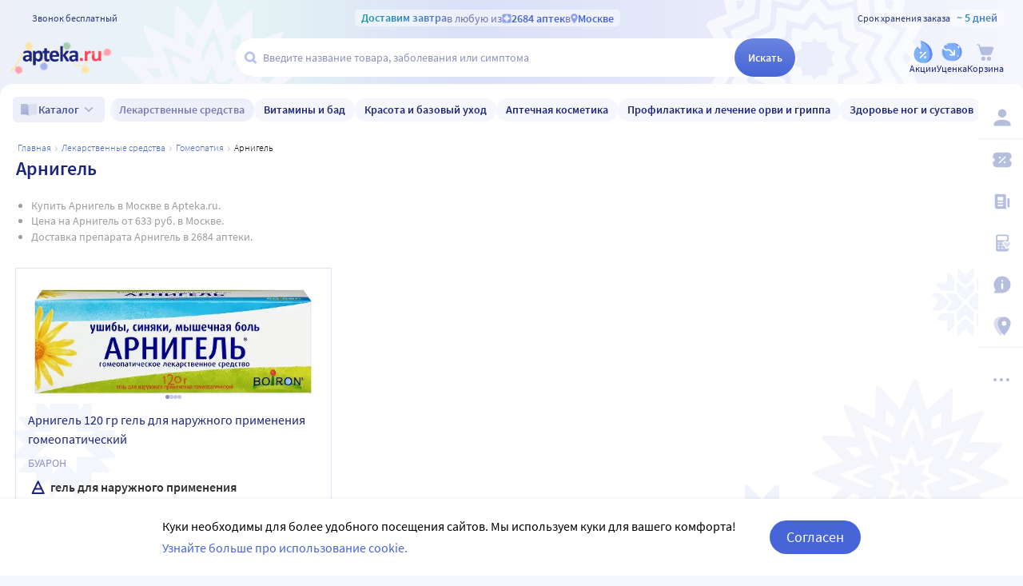

--- FILE ---
content_type: text/css
request_url: https://static.apteka.ru/site/client/css/chunk3.deedeae757a5a919a8ec.css
body_size: 53168
content:
.DiscussionForm__textarea>textarea{border:1px solid #e0e1f3;border-radius:4px;box-sizing:border-box;display:block;height:94px;outline:none;padding:6px 8px;resize:none;transition:border-color .2s;width:100%}.DiscussionForm__textarea>textarea:hover{border-color:#4665d7}.DiscussionForm__textarea>textarea:focus{border-color:#1c257b}.DiscussionForm__submit{display:flex;flex-flow:row nowrap;justify-content:space-between;margin-top:14px}.DiscussionForm__submit .SquareButton{max-width:134px;min-width:auto;width:100%}.DiscussionForm__submit button.attach{background-color:transparent;color:#1c257b;line-height:24px;padding:0;white-space:nowrap}.DiscussionForm__submit button.attach:hover{color:#4665d7}.DiscussionForm__submit button.attach .icon--link{vertical-align:bottom}.DiscussionForm__submit button.attach span{color:#4665d7}.DiscussionForm__submit button.attach .icon--arrow_right{color:#9ea7ca;transform:rotate(-90deg)}.DiscussionForm__files{margin-top:.5rem}.DiscussionForm__error{background:rgba(255,70,92,.08);color:#cd0018;margin-top:.5rem;padding:.5rem .75rem;text-align:center}.Discussion{margin-top:2rem}.Discussion .FileTile{cursor:pointer}.Discussion__intro{margin-bottom:.5rem}.Discussion__order{align-items:center;display:flex;flex-flow:row nowrap;gap:.5rem;margin-top:.5rem}.Discussion__order>span{margin-right:auto}.Discussion__order>img{height:32px;object-fit:scale-down;width:32px}.Discussion__text{margin-top:.5rem}.Discussion__text p{margin:0}.Discussion__files{display:flex;flex-flow:row wrap;gap:.5rem;margin-top:.5rem}@media (max-width:800px){.Discussion__files{flex-flow:row nowrap;overflow:auto}}.Discussion__title{align-items:center;display:flex;flex-flow:row nowrap;gap:0 .5rem}.Discussion__title>time{border-right:1px solid #e0e1f3;font-size:14px;font-weight:300;padding-right:.5rem}.Discussion__title .CopyToClipboard{background:none;color:#4665d7;flex-direction:row-reverse;font-weight:600;margin-left:auto;padding:0}.Discussion__title .CopyToClipboard .icon{color:currentColor}.Discussion__title .CopyToClipboard:hover{color:#1c257b}@media (max-width:800px){.Discussion__title{grid-gap:6px;display:grid;grid-template-columns:auto auto;grid-template-rows:auto auto;justify-content:space-between}.Discussion__title .CopyToClipboard,.Discussion__title .Discussion__status{order:-1}.Discussion__title>time{border-right:0}}.Discussion__type{font-size:14px;font-weight:300}@media (max-width:800px){.Discussion__type{text-align:right}}.Discussion__more{align-items:center;display:flex;flex-flow:row nowrap;gap:.5rem;justify-content:center;margin-bottom:.5rem}.Discussion__more>div{background:#d2d3e5;flex:1 1 auto;height:1px}.Discussion__more button{align-items:center;background:none;border:1px solid #dae0f7;border-radius:8px;color:#8d92bd;cursor:pointer;display:flex;flex-flow:row nowrap;justify-content:center;padding:8px 0 8px 12px;transition:color .2s,border-color .2s;white-space:nowrap}.Discussion__more button>.icon{transform:rotate(90deg)}.Discussion__more button:hover{background-color:#f6f7fd}.Discussion__messages li,.Discussion__messages ol{list-style:none;margin:0;padding:0}.Discussion__attachment{background:#f5f6fc;padding:0 1.25rem .5rem}.Discussion__attachment>p{font-size:.875rem;font-weight:300;margin:0 .125rem .5rem}.Discussion .DiscussionRate{margin-top:.5rem}.Discussion__form{margin-top:1.25rem}.DiscussionMessage{margin-top:1rem;padding:1rem}.DiscussionMessage[data-reply]{background-color:#f5f6fc;border-radius:5px}.DiscussionMessage__head{align-items:baseline;display:flex;flex-flow:row nowrap;gap:.5rem;margin-bottom:10px}.DiscussionMessage__head>small{color:#9ea7ca;font-size:12px}.DiscussionMessage__head>time{font-size:14px;font-weight:300;margin-left:auto;white-space:nowrap}.DiscussionMessage__text p{margin:0}.DiscussionMessage__files{display:flex;flex-flow:row wrap;gap:.5rem;margin-top:.5rem}@media (max-width:800px){.DiscussionMessage__files{flex-flow:row nowrap;overflow:auto}}.SingleThreadPage__content[aria-hidden]{content-visibility:hidden;visibility:hidden}.VitaminsBadge{background:url(https://static.apteka.ru/site/client/svg/vitamin.f8a0e9e89b8b6a23f9e5477432607df0.svg) no-repeat 6px 50%;background-color:rgba(246,247,253,.9);background-size:15px 100%;border-radius:11px;color:#1c257b;font-size:12px;height:16px;line-height:16px;padding:3px 8px 3px 28px;pointer-events:none;white-space:nowrap;width:fit-content}.ItemsPhotoSwitcher{background:#fff;border-radius:10px;height:120px;position:relative}.ItemsPhotoSwitcher__photo{height:100%;position:relative;width:100%}.ItemsPhotoSwitcher>nav{position:relative}.ItemsPhotoSwitcher>nav>button{bottom:48px;margin:0 -12px;position:absolute}.ItemsPhotoSwitcher>nav>button:first-child{right:0}.ItemsPhotoSwitcher>nav>button:nth-child(2){left:0}.ItemsPhotoSwitcher__vitamin{left:0;margin:4px;pointer-events:none;position:absolute;top:0}.ItemsPhotoSwitcher .nav-button-next,.ItemsPhotoSwitcher .nav-button-prev{align-items:center;background-color:#e0e1f3;border-radius:50%;color:#fff;display:flex;height:24px;justify-content:center;padding:0;width:24px}.ItemsPhotoSwitcher .nav-button-next .icon,.ItemsPhotoSwitcher .nav-button-prev .icon{height:10px;margin-left:1px;width:10px}.ItemsPhotoSwitcher .nav-button-next:hover,.ItemsPhotoSwitcher .nav-button-prev:hover{background-color:#96acff}.ItemsPhotoSwitcher .nav-button-prev{transform:scaleX(-1)}@keyframes linkselect-appear{0%{opacity:0;transform:translateY(24px)}}@keyframes linkselect-disappear{0%{opacity:1}to{transform:translateY(18px)}}.SelectButton{box-sizing:border-box;display:inline-block;overflow:hidden}.SelectButton__button{align-items:center;background:none;border:0;color:#4665d7;cursor:pointer;display:inline-flex;flex-direction:row-reverse;gap:0 .25rem;height:1.5rem;justify-content:center;margin:0;padding:0;text-align:left;text-decoration:none}.SelectButton__button:active,.SelectButton__button:hover,.SelectButton__button[aria-expanded]{color:#1c257b}.SelectButton__button:focus{outline:none}.SelectButton__button>span{line-height:1;padding:0 0 .1875rem}.SelectButton__button>.icon{color:inherit;height:1.5rem;width:1.5rem}.SelectButton__overlay>ol{list-style:none;margin:0;padding:.5rem 1rem}.SelectButton__overlay>ol>li{border-top:1px solid #e0e1f3}.SelectButton__overlay>ol>li:first-of-type{border-top-width:0}.SelectButtonOption{-webkit-tap-highlight-color:transparent;align-items:center;color:#000;cursor:pointer;display:flex;flex-flow:row nowrap;justify-content:flex-start;padding:.75rem 0;touch-action:manipulation;white-space:nowrap}.SelectButtonOption>b{align-self:flex-start;flex:0 0 auto;margin-right:.5rem;pointer-events:none}.SelectButtonOption>span{overflow:hidden;white-space:normal}@media (hover:hover){.SelectButtonOption:hover{color:#4665d7}.SelectButtonOption:hover>b{color:#1c257b}}.CardListSkeleton{display:flex;flex-wrap:wrap;margin-top:3.65rem;width:100%}@media (max-width:1200px){.CardListSkeleton{margin:3.65rem -1rem 0}}.CardListSkeleton__item{border:1px solid transparent;box-sizing:border-box;flex:1 0 300px;margin:-1px 0 0 -1px;min-width:0;padding:1rem}@media (max-width:700px){.CardListSkeleton__item{flex:auto;max-width:50%;width:100%}}.CardListSkeleton__item>.Skeleton:before{content:"";display:block;height:0;padding-top:100%;width:100%}.BrandSkeleton{display:block;width:100%}.BrandSkeleton__title{height:30px;margin-bottom:12px;margin-top:58px;max-width:50%}.BrandSkeleton__about{display:flex;height:160px;margin-bottom:48px}@media (max-width:700px){.BrandSkeleton__about{display:block;height:auto}}.BrandSkeleton__photo{margin-right:24px;max-width:200px}@media (max-width:700px){.BrandSkeleton__photo{height:160px;margin-bottom:.5rem;margin-right:0}}.BrandSkeleton__info{max-width:600px}@media (max-width:700px){.BrandSkeleton__info{height:130px}}.BrandSkeleton__tiles{display:flex;overflow:hidden}.BrandSkeleton__tiles>.Skeleton{flex:none;height:73px;margin-right:1rem;width:178px}@media (max-width:1200px){.BrandSkeleton__tiles>.Skeleton{width:123px}}.CarouselImages{box-sizing:border-box;overflow:hidden;position:relative;text-align:center;transition:none .5s ease 0s;transition-property:opacity,height,margin;width:100%}.CarouselImages__stage{font-size:0;height:auto;overflow:hidden;width:100%}.CarouselImages__stage img{max-width:100%}.CarouselImages__stage>ol,.CarouselImages__stage>ol>li{list-style:none;margin:0;padding:0}.CarouselImages__stage>ol{align-items:center;display:grid;grid-auto-columns:100%;grid-auto-flow:column;height:100%;position:relative;transition:left .75s ease;width:100%}.CarouselImages__stage>ol>li{overflow:hidden}.CarouselImages__stage a{cursor:default;display:block;position:relative;width:100%}.CarouselImages__stage a[href]{cursor:pointer}.CarouselImages__stage a:after{content:"";height:100%;left:0;position:absolute;top:0;width:100%}.CarouselImages__stage a[href]:hover:after{box-shadow:inset 0 0 0 1px hsla(0,0%,100%,.5)}.CarouselImages__bttn{background:transparent;border-radius:0 36px 36px 0;color:#9ea7ca;cursor:pointer;font:24px/24px Verdana;height:72px;padding:0 8px;position:absolute;top:50%;transform:translateY(-50%);transition:all .25s ease;width:36px}.CarouselImages__bttn:hover{background-color:hsla(0,0%,100%,.75);box-shadow:0 0 12px -4px rgba(0,0,0,.125);color:#1c257b}.CarouselImages__bttn--prev{border-radius:0 36px 36px 0;left:0;padding-left:0}.CarouselImages__bttn--next{border-radius:36px 0 0 36px;padding-right:0;right:0}.CarouselImages__bttn--next:before{content:"\276F"}.CarouselImages__bttn--prev:before{content:"\276E"}.CarouselImages__dots{bottom:0;display:flex;flex-flow:row nowrap;left:50%;margin:0 0 6px;position:absolute;transform:translateX(-50%)}.CarouselImages__dots>label{cursor:pointer;flex:0 0 auto;height:20px;overflow:hidden;position:relative;width:20px}.CarouselImages__dots>label input{pointer-events:none;visibility:hidden}.CarouselImages__dots>label input+b{background:#9ea7ca;border-radius:50%;bottom:0;left:0;margin:5px;position:absolute;right:0;top:0;transition:background-color .25s ease}.CarouselImages__dots>label input:checked+b,.CarouselImages__dots>label input:hover+b{background-color:#4665d7}.brandsGoods__skeleton{height:417px}@media (min-width:1025px){.brandsGoods .ScrollBoxGoods:not(.ScrollBoxGoods--big-cards) .ScrollBoxGoods__stripe>li{flex:0 0 125px}.brandsGoods .ScrollBoxGoods:not(.ScrollBoxGoods--big-cards) .ScrollBoxGoods__stripe>li .CardMini{height:214px;width:125px}}.quill-heading-style h1,.quill-heading-style h2,.quill-heading-style h3,.quill-heading-style h4,.quill-heading-style h5,.quill-heading-style p{color:#000;font-family:Source Sans Pro,sans-serif;font-weight:400}.quill-heading-style h1{font-size:32px;line-height:40px}.quill-heading-style h2{font-size:22px;line-height:28px}.quill-heading-style h3{font-size:18px;line-height:27px}.quill-heading-style p{font-size:16px;line-height:24px}.quill-heading-style h4{font-size:14px;line-height:21px}.quill-heading-style h5{font-size:11px;line-height:16px}.brandPage,.brandPage *{box-sizing:border-box}.brandPage h1{margin:0}.brandPage__section{display:flex;margin-top:32px}.brandPage__section:first-of-type{margin-top:0}@media (max-width:1200px){.brandPage__section{display:block}}.brandPage__module{flex-grow:1;margin-right:16px;width:0}.brandPage__module:last-of-type{margin-right:0}.brandPage__module--flex{display:flex}@media (max-width:1200px){.brandPage__module{margin-top:16px;width:100%}}.brandPage__itemsButton{margin-top:2rem;text-align:center}.brandPage__itemsButton .button{gap:0 .25rem;max-width:100%;padding-right:10px;white-space:nowrap}.brandPage__itemsButton .button .icon{flex:0 0 auto}.brandPage__itemsButton .button span{flex:0 1 auto;overflow:hidden;text-overflow:ellipsis}.brandPage h1,.brandPage h2,.brandPage h3,.brandPage h4,.brandPage h5,.brandPage p{color:#000;font-family:Source Sans Pro,sans-serif;font-weight:400}.brandPage h1{font-size:32px;line-height:40px}.brandPage h2{font-size:22px;line-height:28px}.brandPage h3{font-size:18px;line-height:27px}.brandPage p{font-size:16px;line-height:24px}.brandPage h4{font-size:14px;line-height:21px}.brandPage h5{font-size:11px;line-height:16px}.SortingButton{box-sizing:border-box;display:inline-block}.SortingButton>.SelectButton{display:block}.filters-popup__filters{border-bottom:1px solid #e0e1f3;flex:1;overflow-y:auto}.filters-popup__filters::-webkit-scrollbar{width:5px}.filters-popup__filters::-webkit-scrollbar-track{background-color:rgba(224,225,243,.5);border-radius:2px;box-shadow:inset 0 0 0 1px #fff}.filters-popup__filters::-webkit-scrollbar-thumb{background-color:#e0e1f3;border-radius:2px}.filters-popup__desktop-filters{display:flex;flex-direction:column;margin:0 16px}.filters-popup__desktop-filter{align-items:center;display:flex;padding:1rem 0}.filters-popup__desktop-filter:not(:last-of-type){border-bottom:1px solid #e0e1f3}.filters-popup__desktop-filter .ui-switcher{flex:none}.filters-popup__desktop-filter label{cursor:pointer;padding-left:1rem;width:100%}.SortFilterPanel{align-items:center;color:#666;display:flex;font-size:16px;font-weight:400;justify-content:space-between;margin-bottom:16px}.SortFilterPanel__show-filters{align-items:center;background-color:transparent;color:#4665d7;margin:-.5rem;padding:.5rem;position:relative}.SortFilterPanel__show-filters>span{vertical-align:text-bottom}.SortFilterPanel__show-filters>b{background-color:#4665d7;border-radius:9px;box-shadow:0 0 0 2px #f5f6fc;box-sizing:border-box;color:rgba(70,101,215,.2);height:18px;margin:-3px -10px;min-width:18px;padding:3px;position:absolute;right:0;top:0}.SortFilterPanel__show-filters>b:after{color:#fff;content:attr(data-count);display:block;font-size:14px;line-height:10px;padding:1px 0 0;text-align:center}.SortFilterPanel__show-filters .icon{transform:scaleX(-1)}.SortFilterPanel__sorts{align-items:center;display:flex;padding-right:25px}.skeleton-card{align-items:center;box-sizing:border-box;cursor:default;display:flex;flex-flow:column nowrap;height:408px;justify-content:flex-start;margin:-1px 0 0 -1px;padding:15px 15px 12px;width:100%}.skeleton-card .skeleton-card__image{border-radius:1em;flex:0 1 16em;margin:0;width:100%}.skeleton-card .skeleton-card__title{height:2.5em;margin:1em auto 0 0;width:75%}.skeleton-card .skeleton-card__brand{height:1.1666em;margin:.5em auto 0 0;width:45%}.skeleton-card__icons{align-items:stretch;display:flex;flex:0 0 auto;flex-flow:row nowrap;height:48px;justify-content:space-between;margin:1em 0;width:100%}.skeleton-card__icons span,.skeleton-card__icons:after,.skeleton-card__icons:before{background:#f5f6fc;content:"";display:block;width:100%}.skeleton-card__icons span{margin:0 1em}.skeleton-card .skeleton-card__price{height:2.5em;margin:auto 0 0 auto;width:50%}.skeleton-card .skeleton-card__button{border-radius:24px;height:4em;margin-top:1.75em;width:15em}.card-flex{flex:1 0 300px}@media screen and (max-width:700px){.card-flex{flex:0 0 calc(50% + 1px);width:calc(50% + 1px)}}.catalog-card{background-color:#fff;border:1px solid #e0e1f3;box-sizing:border-box;cursor:pointer;display:flex;flex-direction:column;justify-content:flex-start;margin:-1px 0 0 -1px;min-width:0;position:relative;text-align:left;transition-property:background-color;transition:.15s ease-in-out}.catalog-card[aria-disabled=true]{pointer-events:none}.catalog-card .card-order-section,.catalog-card-overlay,.catalog-card__checkbox,.catalog-card__labels,.catalog-card__photos{z-index:2}.catalog-card .card-order-section{padding-bottom:16px}.catalog-card em{background-color:#f5f6fc;font-style:normal;font-weight:600}.catalog-card:hover{border-color:#9ea7ca;z-index:1}.catalog-card:hover:not([data-selected]) .button-highlight{background-color:#4665d7;color:#fff}.catalog-card:hover:not([data-selected]) .button-highlight:hover{background-color:#1c257b}.catalog-card-overlay{align-items:center;display:flex;flex-flow:row-reverse wrap;gap:.25rem .125rem;height:auto;justify-content:flex-start;margin:1rem 1rem 0 2.5rem;overflow:visible;position:absolute;right:0;top:0}.catalog-card-overlay .FavouriteButton>span{display:none}.catalog-card__link{height:100%;left:0;position:absolute;top:0;width:100%;z-index:1}.catalog-card__link,.catalog-card__link:active,.catalog-card__link:hover{color:inherit}.catalog-card__labels{left:1px;z-index:2}.catalog-card__photos{box-sizing:border-box;display:flex;flex:1 1 140px;height:auto;margin:0 0 auto;max-height:224px;min-height:140px;overflow:hidden;padding:1rem 1rem 0;position:relative;width:100%}.catalog-card__expect{background:hsla(0,0%,100%,.6);border-radius:10px;box-sizing:border-box;color:#000;left:50%;max-width:170px;padding:0 .5rem;position:absolute;text-align:center;top:50%;transform:translate(-50%,-50%);width:100%}.catalog-card__expect p{line-height:1.5;margin:.5rem 0}.catalog-card__rating{bottom:0;left:1rem;position:absolute}.catalog-card__name{box-sizing:border-box;color:#1c257b;display:-webkit-box;font-size:1rem;padding:.5rem 1rem .25rem}.catalog-card__name,.catalog-card__vendor{-webkit-line-clamp:2;-webkit-box-orient:vertical;line-height:1.5;overflow:hidden;text-overflow:ellipsis;word-break:break-word}.catalog-card__vendor{color:#8d92bd;display:block;display:-webkit-box;font-size:14px;padding:4px 16px}.catalog-card__variants{padding:.25rem 1rem}.catalog-card .emphasis>em{background-color:#f5f6fc;font-style:inherit;font-weight:600}.catalog-card__checkbox{bottom:0;cursor:pointer;left:0;position:absolute;right:0;top:0}.catalog-card__checkbox:hover{background:rgba(120,120,255,0);outline:2px solid #4665d7;outline-offset:-1px}.catalog-card__checkbox>span{background:#fff;border-radius:.25rem;display:inline-block;margin:1rem 0 0 1rem;pointer-events:none}.catalog-card__checkbox>span .ui-checkbox{display:flex}.catalog-card .card-order-section,.catalog-card .card-params,.catalog-card__name,.catalog-card__price,.catalog-card__vendor{flex:none}.catalog-card__price{margin-top:auto}.catalog-card__photos{flex:none;height:170px;margin:0}.catalog-card__labelsFlat{padding:4px 16px}.CardsGrid{display:grid;gap:1px;grid-auto-flow:row dense;grid-template-columns:repeat(5,minmax(140px,1fr));padding:1px}.CardsGrid .card-flex{border:0;margin:0;min-height:100%;width:auto!important}.CardsGrid>div:not([class]){outline:1px solid #e0e1f3;position:relative}.CardsGrid>div:not([class]):hover{outline-color:#9ea7ca;z-index:1}@media (max-width:1600px){.CardsGrid{grid-template-columns:repeat(4,minmax(140px,1fr))}}@media (max-width:1024px){.CardsGrid{grid-template-columns:repeat(3,minmax(140px,1fr))}}@media (max-width:860px){.CardsGrid{grid-template-columns:repeat(2,minmax(140px,1fr))}}@media (max-width:1200px){.CardsGrid{margin:0 -20px}}.CardsGrid--loading{opacity:.5;pointer-events:none}.FilterChipsItem{align-items:center;background-color:#f5f6fc;border-radius:20px;cursor:pointer;display:inline-flex;flex:0 0 auto;flex-flow:row nowrap;gap:0 .325rem;height:40px;max-width:100%;min-width:0;overflow:hidden;padding:0 1rem;white-space:nowrap}.FilterChipsItem>span{flex:0 1 auto;overflow:hidden;text-overflow:ellipsis}.FilterChipsItem>.icon{color:#4665d7;flex:0 0 auto;height:13px;width:13px}.FilterChipsItem:hover{background-color:#e0e1f3;color:#4665d7}.FilterChipsItem--sev-primary{color:#4665d7}.filtersChips{align-items:flex-start;display:flex;flex-flow:row wrap;gap:6px 8px;margin-bottom:1rem}@media (max-width:800px) and (pointer:coarse){.filtersChips{-ms-overflow-style:none;flex-wrap:nowrap;margin-left:-20px;margin-right:-20px;overflow-y:auto;padding:0 20px;scroll-padding:0 20px;scroll-snap-type:x mandatory;scrollbar-width:none}.filtersChips::-webkit-scrollbar{display:none}.filtersChips>*{scroll-snap-align:start;scroll-snap-stop:always}}.CardsListSortPager__pager{margin-top:1.75rem}.SuperuserUserMenu{background-color:#f5f6fc;font-size:18px;overflow:hidden;padding:.1em 1em}.SuperuserUserMenu li{border-top:1px solid hsla(0,0%,59%,.25)}.SuperuserUserMenu li:first-of-type{border-top-width:0}.SuperuserUserMenu li>a{display:block;padding:.95em .25em 1em}.SuperuserUserMenu li>a.router-link-active{color:#1c257b;font-weight:600}.ViewSuperuserUser{grid-gap:20px;display:grid;grid-template-columns:minmax(0,1fr) 300px;padding:.5rem 0 0}.ViewSuperuserUser__header{grid-column-end:-1;grid-column-start:1;margin:0}.ViewSuperuserUser__content,.ViewSuperuserUser__sidebar{background-color:transparent}.ConfirmUserCreate__text{line-height:1.5;margin:0;text-align:center}.ConfirmUserCreate__error{color:#ff465c;margin:1rem 0 0;text-align:center}.ViewSuperuser-user-profile h3>b{color:#000;font-weight:600}.ViewSuperuser-user-profile h3>strong{color:#000;font-size:48px;font-weight:300;line-height:45px;margin:0 0 0 .25em}@keyframes ordersTable-appear{0%{opacity:0;transform:translateY(60px)}to{opacity:1;transform:translateY(0)}}.OrdersTable{overflow:hidden;white-space:nowrap}.OrdersTable table{border-collapse:separate;border-spacing:0 12px;margin:-12px 0;table-layout:auto;width:100%}.OrdersTable tr{margin:4px 0;padding:4px 0}.OrdersTable th{color:#9ea7ca;font-size:87.5%;font-weight:400;padding:12px .5em 0}.OrdersTable td{background:#fff;border:1px solid #e0e1f3;border-width:1px 0;padding:.5em;vertical-align:top;vertical-align:middle}.OrdersTable td:nth-child(2n){background-color:#f5f6fc}.OrdersTable td:first-child{border-left-width:1px;border-radius:8px 0 0 8px}.OrdersTable td:last-child{border-radius:0 8px 8px 0;border-right-width:1px}.OrdersTable__time{white-space:pre-line}.OrdersTable__user{font-size:100%;font-weight:600;text-align:center}.OrdersTable__cost{font-size:112.5%;font-weight:600;text-align:right}.OrdersTable__promo,.OrdersTable__super{text-align:center}.OrdersTable__number a{color:#4665d7;font-size:112.5%;font-weight:600}[data-status=Deleted] .OrdersTable__number a{color:#9ea7ca}[data-status=Received] .OrdersTable__number a,[data-status=Shipped] .OrdersTable__number a{color:#1c257b}.OrdersTable__number small{color:#9d9d9d;display:block;font-size:90%;max-width:15em;overflow:hidden;text-overflow:ellipsis}.OrdersTable__phone{text-align:center;width:7em}.OrdersTable__adest{white-space:normal}.OrdersTable__adest b{color:#1c257b}.OrdersTable__adest span{margin-left:.5em;vertical-align:middle}.OrdersTable__adest .icon--warning_fill{color:#ff465c}.OrdersTable__state>a{background:transparent;border-radius:2px;color:#4665d7;font-size:14px;height:18px;padding:0 0 .1em}.OrdersTable__state>a:hover{text-decoration:underline}.OrdersTable__state>a:after{content:"\276F";display:inline-block;font-size:11px;margin:0 0 0 .25em;vertical-align:0}.OrdersTable__state strong{color:green;cursor:default;display:block;font-size:18px;font-weight:600}.OrdersTable__state strong[role=button]{cursor:pointer}.OrdersTable__state strong[role=button]:hover{text-decoration:underline}[data-status=Deleted] .OrdersTable__state strong{color:#ff465c}[data-status=Shipped] .OrdersTable__state strong{color:#000}[data-status=Received] .OrdersTable__state strong{color:#353535}.OrdersTable thead[hidden]{display:table-header-group!important}.OrdersTable thead[hidden] th{height:0;overflow:hidden}.OrdersTable tbody tr:hover td{border-color:#4665d7}.OrdersTable tbody tr{animation:ordersTable-appear .45s ease 0s}.OrdersTable tbody tr:first-child{animation-duration:0s}.OrdersTable tbody tr:nth-child(2){animation-duration:75ms}.OrdersTable tbody tr:nth-child(3){animation-duration:.15s}.OrdersTable tbody tr:nth-child(4){animation-duration:.225s}.OrdersTable tbody tr:nth-child(5){animation-duration:.3s}.OrdersTable tbody tr:nth-child(6){animation-duration:.375s}.OrdersTable[data-pending] tbody{filter:grayscale(.75);opacity:.25}.OrdersTable[data-pending] tbody tr{animation:none}.ViewSuperuser-user-orders>.LastOrderedItems{margin-bottom:1.5rem}.ViewSuperuser-user-orders>h2{margin:0 0 .5rem}.UserSubscriptions{margin:48px 0 0}.UserSubscriptions__toggle{text-align:right}.UserSubscriptions__toggle button{background:transparent;color:#4665d7}.UserSubscriptions__submit{margin:24px 0 0;text-align:right}.UserSubscriptions__submit .button[disabled]{border-color:#d3d3d3;color:#9d9d9d}.UserSubscriptions__submit .button[type=submit]{background-color:#ff465c;margin-left:1em}.UserSubscriptions__submit .button[type=submit][disabled]{background-color:#f5f5f5}.UserSubscriptions__section{border-bottom:1px solid #e0e1f3;display:flex;flex-flow:row nowrap;padding:12px 6px}.UserSubscriptions__section:first-of-type{border-top:0}.UserSubscriptions__section-input{align-items:center;display:flex;flex:0 0 auto;flex-flow:row nowrap;justify-content:flex-end;margin-left:24px;overflow:hidden}.UserSubscriptions__section-input small{display:block;font-size:8px}.UserSubscriptions__section-title{display:block;flex:0 1 100%;margin-left:0}.UserSubscriptions__section-title h4{margin:.5em 0 0}.UserSubscriptions__section-title p{margin:.5em 0}.UserSubscriptions__section label{font-size:18px;margin:0 .5em 0 0}.ViewSuperuserOrders__search{align-items:stretch;display:flex;flex-flow:row nowrap;justify-content:center;margin:1.5em 0 0}.ViewSuperuserOrders__search-chose{box-sizing:border-box;display:flex;flex-flow:column wrap;height:55px;justify-content:space-around;margin:8px 0 0;padding:0 12px 0 0;white-space:nowrap}.ViewSuperuserOrders__search-chose>div{align-items:center;display:flex;flex-flow:row nowrap;justify-content:flex-start}.ViewSuperuserOrders__search-chose label{margin-left:.25em}.ViewSuperuserOrders__search-input{align-items:flex-end;display:flex;flex:1 1 100%;flex-flow:row nowrap;justify-content:center}.ViewSuperuserOrders__search-input>.formcontrol-phone,.ViewSuperuserOrders__search-input>.formcontrol-text{border-bottom-right-radius:0;border-right-width:0;border-top-right-radius:0;flex:1 1 100%}.ViewSuperuserOrders__search-input>.button{border-bottom-left-radius:0;border-top-left-radius:0;height:55px;margin:0;padding:0 24px 2px 20px}.ViewSuperuserOrders__header{color:#9d9d9d;font-size:125%;font-weight:600;margin:1.5em .5em 1em}.ViewSuperuserOrders__header b{color:#1c257b;font-weight:inherit}.ViewSuperuserOrders__header>.button{border-radius:3px;font-size:14px;height:24px;margin:-2px 0 0 .5em;padding:0 .5em 2px .45em;vertical-align:middle}.ViewSuperuserOrders__error{color:red;font-size:100%;font-weight:900;margin:1.5em 0 0;text-align:center}.ViewSuperuserOrders__table{margin:1.5em 0 0}.BonusesTable{border-collapse:collapse;text-align:left;vertical-align:middle;width:100%}.BonusesTable td,.BonusesTable th{padding:.75em 1em}.BonusesTable th{color:#9d9d9d;font-weight:400}.BonusesTable td{border-top:1px solid #e0e1f3}.BonusesTable td:first-child{width:15em}.BonusesTable td:nth-child(2){color:#4665d7;font-weight:600;width:10em}.BonusesTable td:nth-child(2) .icon{height:18px;margin:-3px 0 0 .25em;width:18px}.BonusesTable td:nth-child(3) b{color:#4665d7;font-weight:600}.BonusesTable td:nth-child(3) span:empty:before{color:#a9a9a9;content:"Безосновательно";font-size:87.5%;font-style:normal}.BonusesTable .tr-reds td:nth-child(2){color:#ff465c}.CharityForm{font-size:18px}.CharityForm .fieldset{grid-gap:0 20px;display:grid;grid-template-columns:180px 180px 1fr auto;grid-template-columns:auto auto 1fr auto}.CharityForm .fieldset>div:nth-child(5){align-items:center;display:flex;flex-flow:row nowrap;grid-column-end:5;grid-column-start:3;justify-content:flex-start;padding:8px 0 0}.CharityForm .fieldset small{color:gray;display:block;font-size:14px}.CharityForm .vitacount{color:#1c257b;font-size:40px;height:42px;line-height:40px;margin:16px 0 0;max-width:unset;min-width:unset}.CharityForm .vitacount svg{margin-right:10px;position:relative;top:-2px;width:35px}.CharityForm .vitacount:before{margin-right:0}.CharityForm .vitacount>svg{height:50px}.CharityForm .QuantityControl{margin:18px 0 0}.CharityForm .ui-checkbox{margin-right:12px;vertical-align:middle}.CharityForm .ui-checkbox+label{cursor:pointer;display:inline-block;font-size:85%;line-height:1;vertical-align:0}.CharityForm .button,.CharityForm .formcontrol{margin:24px 0 0}.CharityForm .button{height:55px;padding:0 0 1px;width:135px}.CharityForm .formcontrol[aria-placeholder]{background-color:#fff;border-color:#9ea7ca}.CharityForm--pending{background:transparent}.ViewBrandAllItems__title{margin:.75rem 0 .5rem}.Analogs__title{margin-bottom:1rem;margin-top:0}.Analogs__info{align-items:flex-start;background-color:#f5f6fc;gap:1rem;margin-bottom:1rem;padding:.5rem}.Analogs__img,.Analogs__info{border-radius:5px;display:flex}.Analogs__img{align-items:center;background-color:#fff;flex:none;height:80px;justify-content:center;max-width:80px;overflow:hidden;position:relative;width:100%}.Analogs__img>img{max-height:100%;max-width:100%;object-fit:contain}.Analogs__subtitle{display:block;font-size:1rem;line-height:1.5;margin-bottom:.25rem;margin-top:0}.Analogs__internames{line-height:1.5}.Analogs__internames>p{color:#000;font-size:14px;font-weight:600;margin-bottom:.25rem;margin-top:0}@media (max-width:800px){.Analogs__internames>span{display:block;line-height:1.2;margin-bottom:5px;word-break:break-all}}.CategoryRoot h1,.CategoryRoot__crumbs{margin:0 0 1rem}.CategoryRoot h2{margin:1rem 0 .625rem}.CategoryRoot__brands,.CategoryRoot__carousel,.CategoryRoot__needs,.CategoryRoot__popular{margin:1.25rem 0 0}@media screen and (max-width:800px){.CategoryRoot .ScrollBox,.CategoryRoot .ScrollBoxGoods{margin:0 -20px}.CategoryRoot .ScrollBoxGoods__back,.CategoryRoot .ScrollBoxGoods__next,.CategoryRoot .ScrollBox__back,.CategoryRoot .ScrollBox__next{background:none;border-color:transparent;margin:0 .75rem}.CategoryRoot .ScrollBoxGoods__stripe,.CategoryRoot .ScrollBox__stripe{padding:1px 20px}}.SubCategorySkeleton{display:block;padding-top:58px;width:100%}.SubCategorySkeleton__banner{height:0;margin-bottom:1rem;padding-top:13%}.SubCategorySkeleton__title{height:40px;max-width:70%}.ViewCatalogPage__not-found{color:#333;display:inline-block;font-size:14px;font-weight:300;vertical-align:baseline}.ViewCatalogPage__sort{align-items:baseline;display:flex}.ViewCatalogPage__count{margin-right:8px}.ViewCatalogPage .SortFilterPanel{margin-bottom:16px}.ViewCatalogPage__posters{margin:.75rem 0 0}.ViewCatalogPage__title{margin:1rem 0}.ViewCatalogPage__title>h1{display:inline}.ViewCatalogPage__title small{color:#333;display:inline-block;font-size:.875rem;font-weight:300;margin:-.25rem 0 0 .5rem;vertical-align:middle;white-space:nowrap}.ViewCatalogPage__title em{font-style:inherit}.ViewCatalogPage__filters-mob{align-items:center;box-sizing:border-box;color:#1c257b;cursor:pointer;display:none;flex-grow:0;flex-shrink:0;font-size:14px;margin-left:30px;transition:all .35s ease}@media (max-width:1365px){.ViewCatalogPage__filters-mob{display:inline-flex;padding:8px 0}}.ViewCatalogPage__filters-mob:hover,.ViewCatalogPage__filters-mob:hover svg{color:#4665d7}.ViewCatalogPage__filters-mob svg{color:#8d92bd;height:14px;margin-left:5px;transition:all .35s ease}.ViewCatalogPage__SidebarFilters-mob-wrapper{position:relative;z-index:4}@media (min-width:1200px){.ViewCatalogPage__SidebarFilters-mob-wrapper{display:none}}.ViewCatalogPage__SidebarFilters-mob{display:none;position:absolute;right:0;top:100%;width:323px}@media (max-width:1365px){.ViewCatalogPage__SidebarFilters-mob{border-radius:0 0 10px 10px}}.ViewCatalogPage__special-text{border-top:1px solid #e0e1f3;color:#d6d1ce;margin-top:60px;padding-top:20px}.ViewCatalogPage__searchTags{margin:30px -12px 0}.ViewCatalogPage__searchTags *{box-sizing:border-box}.ViewCatalogPage__searchTag{border:1px solid #4665d7;border-radius:17px;color:#4665d7;cursor:pointer;font-size:16px;margin:12px 12px 0;overflow:hidden;padding:6px 38px 6px 12px;position:relative;text-overflow:ellipsis;transition:all .35s ease;white-space:nowrap}.ViewCatalogPage__searchTag span{height:12px;position:absolute;right:13px;top:50%;transform:translateY(-50%);width:12px}.ViewCatalogPage__searchTag span:after,.ViewCatalogPage__searchTag span:before{background-color:#4665d7;content:"";height:17px;left:50%;position:absolute;top:50%;transition:all .35s ease;width:2px}.ViewCatalogPage__searchTag span:before{transform:translate(-50%,-50%) rotate(45deg)}.ViewCatalogPage__searchTag span:after{transform:translate(-50%,-50%) rotate(-45deg)}.ViewCatalogPage__searchTag:hover{background-color:#4665d7;color:#fff}.ViewCatalogPage__searchTag:hover span{color:#fff}.ViewCatalogPage__searchTag:hover span:after,.ViewCatalogPage__searchTag:hover span:before{background-color:#fff}.MinishopSkeleton{display:block;width:100%}.MinishopSkeleton__banner{height:0;margin-bottom:10px;padding-top:13%}.MinishopSkeleton__title{height:30px;margin-bottom:3rem;max-width:60%}.ViewMinimarket__content{position:relative}.ViewMinimarket__info{box-sizing:border-box;max-width:760px;padding:10px 0}.ViewMinimarket__recBlock{text-align:center}.ViewMinimarket__heading{color:#4665d7;font-size:24px;font-weight:600;margin:0}@media (max-width:1511px){.ViewMinimarket__heading{margin-top:20px}}.ViewMinimarket__info-text{font-size:16px;line-height:1.5;margin:10px 0}.PromotionsView{margin:24px 0 0}.PromotionsView .SortFilterPanel{margin-bottom:16px}.PromotionsView__fake-tile{margin-bottom:0!important;margin-top:0!important;padding:0!important}.PromotionsView__banner-root{height:256px;margin:0 0 36px}.PromotionsView__banner-item{height:180px;margin:0 0 36px}.PromotionsView__content{max-width:1400px}.PromotionsView__list{display:flex;flex-wrap:wrap;margin:0 -24px}.PromotionsView__item{box-sizing:border-box;padding:48px 24px 0;width:25%}@media (max-width:1400px){.PromotionsView__item{width:33.33333%}}.PromotionsView__carousel{margin:1rem 0 1.5rem}.PromotionsView__carouselBot{margin:1.5rem 0 0}.PromotionItems{margin-top:32px}.PromotionItems__title{align-items:baseline;display:inline-flex}.PromotionItems__count{color:#333;font-size:14px;font-weight:300;margin-left:1em;white-space:nowrap}.PromotionsView__grid>ul{display:flex;flex-wrap:wrap;justify-content:space-around;transition:opacity .125s linear}@media (min-width:1800px){.PromotionsView__grid>ul{grid-template-columns:repeat(auto-fill,minmax(325px,1fr))}}.PromotionsView__grid>ul>li{flex:0 1 300px;margin:0 10px 32px;max-width:300px}@media (min-width:1800px){.PromotionsView__grid>ul>li{max-width:325px;min-width:325px}}.PromotionsView__grid[data-pending] ul{opacity:0}.PromotionsView__grid_pager{margin:36px 0 0}.PromotionSkeleton{display:block;max-width:1400px;width:100%}.PromotionSkeleton__info{height:0;margin-bottom:24px;margin-top:58px;padding-top:25%}@media (max-width:644px){.PromotionSkeleton__info{padding-top:50%}}.PromotionSkeleton__title{height:30px;margin-bottom:64px;max-width:500px}.PromotionView{margin:24px 0 0}.PromotionView__content{max-width:1400px}.PromotionView__carousel{margin-bottom:30px}.ViewSuperuserCharityModal .Modal__title b{white-space:nowrap}.ViewSuperuserCharityModal p:first-child{margin-top:0}.ViewSuperuserCharityModal p:last-child{margin-bottom:0}.ViewSuperuserCharityModal p b{color:#4665d7;font-size:125%;font-weight:600;vertical-align:-.05em}.ViewSuperuserCharityModal p .icon{color:#4665d7;margin:0 .25em;vertical-align:-6px}.ViewSuperuser-charity{background:transparent}.ViewSuperuser-charity__list{margin:72px 0 0}.DiscussionThread{border:1px solid #e0e1f3;border-radius:.25rem;box-sizing:border-box;cursor:pointer;padding:1rem;width:100%}.DiscussionThread--canBeAnswered{border-color:#4665d7}.DiscussionThread:hover{color:#4665d7}.DiscussionThread__head{align-items:center;display:flex;flex-flow:row wrap;gap:.5rem;justify-content:flex-start;width:100%}.DiscussionThread__head>time{border-right:1px solid #e0e1f3;font-size:14px;font-weight:300;padding-right:.5rem}@media (max-width:800px){.DiscussionThread__head{grid-gap:6px;display:grid;grid-template-columns:auto auto;grid-template-rows:auto auto;justify-content:space-between}.DiscussionThread__head .DiscussionThread__status{order:-1}.DiscussionThread__head>time{border-right:0}}.DiscussionThread__type{font-size:14px;font-weight:300}@media (max-width:800px){.DiscussionThread__type{text-align:right}}.DiscussionThread__unread{color:#26803f;font-weight:600}.icon.DiscussionThread__iconReply{color:#4665d7;flex:0 0 auto;height:28px;margin-bottom:1px;width:28px}.icon.DiscussionThread__iconReply--off{color:#b3b3b3}.DiscussionThread__number{background:none;color:#4665d7;flex-direction:row-reverse;font-weight:600;margin-left:auto;padding:0}@media (max-width:800px){.DiscussionThread__number{order:-1}}.DiscussionThread__number .icon{color:currentColor}.DiscussionThread__number:hover{color:#1c257b}.DiscussionThread__order{align-items:center;display:flex;font-size:14px;justify-content:space-between;margin:10px 0 14px}.DiscussionThread__images{display:inline-flex;gap:.5rem}.DiscussionThread__images>img{height:32px;object-fit:scale-down;width:32px}.DiscussionThread__title{margin:.5rem 0 0;max-width:100%;overflow:hidden;position:relative}.DiscussionThread__title>a{-webkit-line-clamp:2;-webkit-box-orient:vertical;color:inherit;display:block;display:-webkit-box;overflow:hidden;text-overflow:ellipsis;transition:none}.DiscussionThread__title>a:hover{color:inherit}.DiscussionThread__title .icon{bottom:0;position:absolute;right:0}.DiscussionThread__files{display:flex;gap:.5rem;margin:.5rem 0 0}.DiscussionThread__files .FileTile{width:40px}.DiscussionThread__files .FileTile a{display:none}.DiscussionThread__files .FileTile:nth-child(5){position:relative}.DiscussionThread__files .FileTile:nth-child(5):before{background-color:hsla(0,0%,100%,.5);content:"...";display:block;font-size:32px;font-weight:600;height:100%;left:0;line-height:24px;position:absolute;text-align:center;top:0;width:100%;z-index:1}.DiscussionThread__more{color:#8d92bd}.DiscussionThread__message{background-color:#f5f6fc;border-radius:.25em;margin:.75rem 0 0;padding:1rem}.DiscussionThread__message-title{align-items:center;display:flex;flex-flow:row wrap;gap:.25rem;justify-content:space-between}.DiscussionThread__message-title>time{font-size:14px;font-weight:300}.DiscussionThread__message>p{margin:10px 0 4px}.DiscussionThread__message>p:only-child{margin:0}.DiscussionThread__message>.button{display:block;margin-left:auto}.ViewSuperuserFeedback .ViewSuperuser__header{margin:0 0 12px}.ViewSuperuserFeedback__list{list-style:none;margin-top:.75rem}.ViewSuperuserFeedback__list>li{margin-top:.75rem}.ViewSuperuserFeedback__list>li:first-child{margin-top:0}.ViewSuperuserFeedback__pager{margin:1rem 0 0}.ViewSuFeedbackThread{max-width:700px}.ViewSuFeedbackThread>h2{margin-bottom:1rem}.blogArticle--big{align-items:flex-start;display:flex}@media (max-width:629.99999px){.blogArticle--big{display:block}}.blogArticle--big .blogArticle__img-container{width:510px}@media (max-width:1625.99999px){.blogArticle--big .blogArticle__img-container{width:289px}}@media (max-width:1023.99999px){.blogArticle--big .blogArticle__img-container{width:250px}}@media (max-width:629.99999px){.blogArticle--big .blogArticle__img-container{margin:0 auto;max-width:400px;width:100%}}.blogArticle--big .blogArticle__content{padding:0 0 0 20px}@media (max-width:629.99999px){.blogArticle--big .blogArticle__content{padding:10px 0 0}}@media (max-width:1625.99999px){.blogArticle--big .blogArticle__text,.blogArticle--big .blogArticle__title{-webkit-line-clamp:2}}@media (max-width:629.99999px){.blogArticle--big .blogArticle__text,.blogArticle--big .blogArticle__title{-webkit-line-clamp:3}}.blogArticle__img-container{border-radius:6px;display:block;flex-grow:0;flex-shrink:0;overflow:hidden;position:relative}.blogArticle__img-container:before{content:"";display:block;height:0;padding-top:56.863%}.blogArticle__img.photopicture{display:block;height:100%;left:0;object-fit:contain;position:absolute;top:0;width:100%}.blogArticle__label{align-items:center;background-color:#fff;border-radius:0 18.5px 18.5px 0;color:#ff465c;display:inline-flex;font-size:12px;font-weight:600;left:0;line-height:1;padding:10px 20px 10px 7px;position:absolute;top:20px;transition:all .35s ease;z-index:1}.blogArticle__label svg{height:16px;margin-right:5px}.blogArticle__label:hover{opacity:.9}.blogArticle__content{padding-top:10px}.blogArticle__content a:hover{color:#4665d7}.blogArticle__time{color:#8d92bd;flex-grow:0;flex-shrink:0;font-size:14px;line-height:1;padding-right:20px}.blogArticle__chapter{color:#4665d7;font-size:14px;line-height:1;overflow:hidden;text-overflow:ellipsis}.blogArticle__title{-webkit-box-orient:vertical;-webkit-line-clamp:3;display:block;display:-webkit-box;overflow:hidden}.blogArticle__title.h2{margin:0 0 10px}.blogArticle__text{-webkit-box-orient:vertical;-webkit-line-clamp:3;color:#333;display:-webkit-box;font-size:14px;line-height:1.4;overflow:hidden}.blogArticle__text p:first-of-type{margin-top:0}.blogArticle__text p:last-of-type{margin-bottom:0}.blogArticle__info{align-items:center;color:#8d92bd;display:flex;font-family:inherit;font-size:14px;line-height:1;white-space:normal}@media (max-width:390px){.blogArticle__info{font-size:12px}}.blogArticle__info-item{align-items:center;display:inline-flex;padding-right:15px}.blogArticle__info-item:last-of-type{padding-right:0}.blogArticle__info-item svg{flex-grow:0;flex-shrink:0;height:20px;margin-right:3px;width:20px}.SkeletonArticlesFilter{animation:skeleton-fading 1.5s infinite;background:#f5f6fc;height:1.5em;margin:30px 0;width:20%}.SkeletonArticlesItem{display:flex;margin-top:20px}.SkeletonArticlesItem__image,.SkeletonArticlesItem__string{animation:skeleton-fading 1.5s infinite;background:#f5f6fc}.SkeletonArticlesItem__image{flex:0 0 40%;padding:0 0 20%}.SkeletonArticlesItem__text{box-sizing:border-box;flex:0 0 60%;padding:0 40px}.SkeletonArticlesItem__string{height:1em;margin-top:.5em}.SkeletonArticlesItem__string:first-of-type{height:1.5em;margin-top:0}.SkeletonArticlesItem__string:nth-of-type(2){width:30%}.SkeletonArticlesItem__string:nth-of-type(5){width:75%}.SkeletonArticlesItem__string:nth-of-type(6){width:50%}.SkeletonAuthorItem{display:flex;margin:40px 0}.SkeletonAuthorItem__image,.SkeletonAuthorItem__string{animation:skeleton-fading 1.5s infinite;background:#f5f6fc}.SkeletonAuthorItem__image{border-radius:100%;flex:0 0 25%;padding:0 0 25%}.SkeletonAuthorItem__text{box-sizing:border-box;flex:0 0 75%;padding:0 40px}.SkeletonAuthorItem__string{height:1em;margin-top:.5em}.SkeletonAuthorItem__string:first-of-type{height:1.5em;margin-bottom:1em;margin-top:0}.SkeletonAuthorItem__string:nth-of-type(3){width:75%}.SkeletonAuthorItem__string:nth-of-type(4){margin-top:1em;width:30%}.blogAuthor{display:flex}.blogAuthor__img-container{border-radius:50%;margin-right:16px}.blogAuthor__img{border-radius:50%;display:block;height:100%;max-height:100%;max-width:100%;object-fit:cover;width:100%}.blogAuthor__info{flex:1;max-width:760px;min-width:0}.blogAuthor__name{display:block;font-size:20px;font-weight:600;overflow:hidden;text-decoration:none;text-overflow:ellipsis;transition:all .35s ease}@media (max-width:800px){.blogAuthor__name{font-size:22px}}.blogAuthor__bio{font-size:18px;margin-top:9px;overflow:hidden;text-overflow:ellipsis}@media (max-width:629.99999px){.blogAuthor__bio{font-size:16px}}.blogAuthor__excerpt{color:#000;font-size:16px;margin-top:15px;overflow:hidden;text-overflow:ellipsis}@media (max-width:629.99999px){.blogAuthor__excerpt{font-size:14px}}.blogAuthor__link{color:#4665d7;display:inline-block;font-size:18px;margin-top:15px;text-decoration:none;transition:all .35s ease}.blogAuthor__link:hover{color:#1c257b}@media (max-width:629.99999px){.blogAuthor__link{font-size:16px}}.blogAuthor--big{align-items:flex-start}@media (max-width:464.99999px){.blogAuthor--big{display:block}}.blogAuthor--big .blogAuthor__img-container{height:160px;overflow:hidden;width:160px}@media (max-width:629.99999px){.blogAuthor--big .blogAuthor__img-container{height:100px;width:100px}}@media (max-width:464.99999px){.blogAuthor--big .blogAuthor__img-container{height:60px;width:60px}.blogAuthor--big .blogAuthor__info{margin-left:0;margin-top:9px;padding-left:0}}.blogAuthor--big .blogAuthor__name{color:#000}.blogAuthor--big .blogAuthor__name:hover{color:#1c257b}.blogAuthor--big .blogAuthor__bio{color:#8d92bd}.blogAuthor--small{align-items:center}@media (max-width:464.99999px){.blogAuthor--small{align-items:flex-start}}.blogAuthor--small .blogAuthor__img-container{height:35px;width:35px}@media (max-width:464.99999px){.blogAuthor--small .blogAuthor__img-container{height:35px;width:35px}}.blogAuthor--small .blogAuthor__name{color:#4665d7;font-size:16px}.blogAuthor--small .blogAuthor__name:hover{color:#1c257b}.blogAuthor--small .blogAuthor__bio{color:#666}.blogAuthor--divider .blogAuthor__info{border-bottom:4px solid #f5f6fc;padding-bottom:16px;padding-left:0}@media (max-width:629.99999px){.blogAuthor--divider .blogAuthor__info{padding-left:0}}.blogAuthor--divider .blogAuthor__img-container{margin-right:28px}@media (max-width:629.99999px){.blogAuthor--divider .blogAuthor__img-container{margin-right:16px}}.blogAuthor--big.blogAuthor--single{display:block}.blogAuthor--big.blogAuthor--single .blogAuthor__img-container{height:66px;margin:0 0 7px;width:66px}.blogAuthor--big.blogAuthor--single .blogAuthor__info{max-width:100%}.blogAuthor--big.blogAuthor--single .blogAuthor__name{color:#4665d7}.blogAuthor--big.blogAuthor--single .blogAuthor__bio{margin-top:5px}.blogAuthor--big.blogAuthor--single .blogAuthor__excerpt{font-size:18px;margin-top:5px}.blogAuthor--big.blogAuthor--single .blogAuthor__link{background-color:#f5f6fc;border-radius:4px;color:#1c257b;display:block;font-size:16px;margin-top:10px;padding:10px 5px;text-align:center}.blogAuthor--big.blogAuthor--single .blogAuthor__link:hover{background-color:#1c257b;color:#fff}.blogPage,.blogPage *{box-sizing:border-box}.blogPage>.Carousel{margin-left:0;margin-right:0;margin-top:8px}.blogPage__breadcrumbs{box-sizing:initial}.blogPage__breadcrumbs li span a,.blogPage__breadcrumbs li span i{text-transform:none}.blogPage__main{display:flex}@media (max-width:1023.99999px){.blogPage__main{display:block}}.blogPage__content{flex-grow:1;overflow:hidden}.blogPage__pager{margin-top:1rem}.blogPage__sidebar{flex-grow:0;flex-shrink:0;padding-top:51px;width:282px}@media (max-width:1400px){.blogPage__sidebar{width:250px}.blogPage__sidebar .blogMenu{padding-left:16px;padding-right:16px}.blogPage__sidebar .blogMenu__link{font-size:16px!important}}@media (max-width:1023.99999px){.blogPage__sidebar{padding-top:30px;width:100%}}.blogPage__sidebar-item{margin-top:24px}.blogPage__title{color:#1c257b;font-size:24px;font-weight:600;margin:0}.blogPage__authorSection,.blogPage__authorsSection,.blogPage__indexSection{padding-right:52px}@media (max-width:1625.99999px){.blogPage__authorSection,.blogPage__authorsSection,.blogPage__indexSection{padding-right:30px}}@media (max-width:1218.99999px){.blogPage__authorSection,.blogPage__authorsSection,.blogPage__indexSection{padding-right:44px}}@media (max-width:1023.99999px){.blogPage__authorSection,.blogPage__authorsSection,.blogPage__indexSection{padding-right:0}}.blogPage__indexSection{margin-top:20px}.blogPage__authorsSection-tabs,.blogPage__indexSection-tabs{margin-top:10px}.blogPage__indexSectionList{font-size:0;margin:0 -16px}.blogPage__indexSectionItem{padding:12px 16px}.blogPage__indexSectionItem--big{width:100%}.blogPage__authorsSection-item{margin-top:35px}.blogPage__authorSection-writer{margin:30px 0 50px}.blogPage__authorSection-tabs{margin-bottom:20px;margin-top:20px}@media (max-width:1543.99999px){.blogPage__authorSection-tabs{margin-bottom:0}.blogPage__authorSection-list{margin:0 -12px}}.blogPage__authorSection-item{margin-top:30px}@media (max-width:1543.99999px){.blogPage__authorSection-item{display:inline-block;padding:0 12px;width:50%}}@media (max-width:1023.99999px){.blogPage__authorSection-item{width:100%}}@media (max-width:645.99999px){.blogPage__authorSection-item{width:50%}}@media (max-width:480px){.blogPage__authorSection-item{width:100%}}.blogPage__articleSection{margin:0 16px 0 0}@media (max-width:1023.99999px){.blogPage__articleSection{margin:0;padding-right:0}}.blogPage__articleSection-title>h1{margin:8px 0}.blogPage__articleSection-bottom{max-width:100%}.blogPage__articleSection-InfoCounters{margin:10px 0}.blogPage__articleSection-content{overflow:hidden}.blogPage__articleSection-content img{border-radius:6px;height:unset!important;max-width:100%}.blogPage__articleSection-content p{line-height:1.4}.blogPage__articleSection-content-chapter,.blogPage__articleSection-content-tags{color:#666;margin:10px 0}.blogPage__articleSection-content-tags a{color:#8d92bd}.blogPage__articleSection-content-tags a:hover{color:#4665d7}.blogPage__articleSection-adinfo{background-color:#f5f6fc;margin:.75rem 0 1.5rem;padding:10px}.blogPage__articleSection-adinfo h5{font-size:14px;line-height:1.5;margin:0}.blogPage__articleSection-adinfo p{font-size:14px;font-weight:300;margin-bottom:0}.blogPage__articleSection-adinfo b{font-weight:400}@media (max-width:800px){.blogPage__articleSection-adinfo span{display:block}}.blogPage__articleSection-sharing{margin:.75rem 0 3rem}.blogPage__articleSection-picture{position:relative}.blogPage__articleSection-picture .photopicture{max-height:430px;width:100%}.blogPage__articleSection-picture .photopicture>img{height:auto;max-height:inherit;width:100%}.blogPage__comments{margin-top:50px}.blogPage__sort{margin-top:20px}.blogPage .quantity-control__input input{padding:initial}.blogPage-ScrollBox{position:relative}.blogPage-ScrollBox>span{height:100%;position:absolute;z-index:1}.blogPage-ScrollBox>span:first-of-type{left:0}.blogPage-ScrollBox>span:last-of-type{right:0}.blogPage-ScrollBox>span:hover button{background-color:#9ea7ca;color:#fff}.blogPage-ScrollBox>span[data-disabled=true]{display:none}.blogPage-ScrollBox .ScrollBox__cells>li{box-shadow:none}.blogPage-ScrollBox--goods .ScrollBox__cells>li{box-shadow:0 0 0 1px #e0e1f3}.blogPage-ScrollBox .ScrollBox__next,.blogPage-ScrollBox .ScrollBox__prev{background-color:#e0e1f3;border-radius:50%;color:#fff;height:50px;position:absolute;top:50%;transform:translateY(-50%);transition:all .35s ease;width:50px;z-index:1}.blogPage-ScrollBox .ScrollBox__next:hover,.blogPage-ScrollBox .ScrollBox__prev:hover{background-color:#4665d7!important;color:#fff}.blogPage-ScrollBox .ScrollBox__next:disabled,.blogPage-ScrollBox .ScrollBox__prev:disabled{opacity:0}.blogPage-ScrollBox .ScrollBox__prev{left:0}.blogPage-ScrollBox .ScrollBox__next{right:0}.blogPage-ScrollBox__all-item{width:271px}.blogPage-ScrollBox__all-item a{align-items:center;display:flex;height:100%;justify-content:center;padding:0 47px;width:100%}.blogPage-ScrollBox__all-item a:hover p{color:#4665d7}.blogPage-ScrollBox__all-item a:hover span{background-color:#4665d7}.blogPage-ScrollBox__all-item p{color:#000;font-size:16px;text-align:right;transition:all .35s ease}.blogPage-ScrollBox__all-item span{background-color:#e0e1f3;border-radius:50%;flex-grow:0;flex-shrink:0;height:44px;margin-left:16px;position:relative;transition:all .35s ease;width:44px}.blogPage-ScrollBox__all-item span svg{color:#fff;height:15px;left:50%;position:absolute;top:50%;transform:translate(-50%,-50%);width:8px}.blogPage-ScrollBox__all-btn{background:#f5f6fc;border-radius:2px;color:#1c257b;display:block;font-size:18px;font-weight:200;margin-top:16px;padding:14px;text-align:center;transition:all .35s ease}.blogPage-ScrollBox__all-btn:hover{background:#4665d7;color:#fff}.blogPage-ScrollBox .ScrollBox__cells .blogPage-ScrollBox__itemInCarousel--article{margin-right:16px;width:303px}.blogPage-ScrollBox .ScrollBox__cells .blogPage-ScrollBox__itemInCarousel--article:last-of-type{margin-right:0}.blogPage-ScrollBox .ScrollBox__cells .blogPage-ScrollBox__itemInCarousel--good .CategoryItemCard{width:335px}@media (max-width:629.99999px){.blogPage-ScrollBox .ScrollBox__cells .blogPage-ScrollBox__itemInCarousel--good .CategoryItemCard{width:303px}}@media (max-width:464.99999px){.blogPage-ScrollBox .ScrollBox__cells .blogPage-ScrollBox__itemInCarousel--good .CategoryItemCard{width:280px}}.SkeletonAuthorsItem{display:flex;margin-top:40px}.SkeletonAuthorsItem__image,.SkeletonAuthorsItem__string{animation:skeleton-fading 1.5s infinite;background:#f5f6fc}.SkeletonAuthorsItem__image{border-radius:100%;flex:0 0 25%;padding:0 0 25%}.SkeletonAuthorsItem__text{box-sizing:border-box;flex:0 0 75%;padding:0 40px}.SkeletonAuthorsItem__string{height:1em;margin-top:.5em}.SkeletonAuthorsItem__string:first-of-type{height:1.5em;margin-bottom:1em;margin-top:0}.SkeletonAuthorsItem__string:nth-of-type(3){width:75%}.SkeletonAuthorsItem__string:nth-of-type(4){margin-top:1em;width:30%}.InfoCounters{align-items:center;display:flex;flex-wrap:wrap;gap:5px 25px}.InfoCounters__item{align-items:center;color:#1c257b;display:flex;font-size:16px;line-height:1}.InfoCounters__item .icon{color:#9ea7ca;flex-grow:0;flex-shrink:0;height:20px;margin-right:3px;width:20px}.TextEditor{font-size:0;position:relative}.TextEditor__bottom{align-items:flex-start;display:flex;justify-content:space-between;margin-top:5px}.TextEditor__num-of-chars{display:block;font-size:12px;padding-right:15px}.TextEditor__num-of-chars--max{color:#ff465c}.TextEditor__textarea{border:1px solid #8d92bd;border-radius:4px;color:#000;font-size:16px;height:54px;line-height:1.3;outline:none;overflow:hidden;padding:16px 30px 16px 15px;resize:none;transition:all .35s ease;width:100%}.TextEditor__textarea::-webkit-input-placeholder{color:#4665d7}.TextEditor__textarea:-moz-placeholder,.TextEditor__textarea::-moz-placeholder{color:#4665d7}.TextEditor__textarea:-ms-input-placeholder{color:#4665d7}.TextEditor__textarea:focus::-webkit-input-placeholder{opacity:0}.TextEditor__textarea:focus:-moz-placeholder,.TextEditor__textarea:focus::-moz-placeholder{opacity:0}.TextEditor__textarea:focus:-ms-input-placeholder{opacity:0}.TextEditor__textarea--notEmpty,.TextEditor__textarea:focus{border-color:#4665d7;min-height:118px;overflow:auto;padding-bottom:60px;resize:vertical}.TextEditor__send{background-color:#4665d7;border-radius:4px;color:#fff;flex-grow:0;flex-shrink:0;font-size:16px;font-weight:600;line-height:1;outline:none;padding:10px 12px;transition:all .35s ease}.TextEditor__send:disabled{background-color:#ccc;color:#fff;cursor:default;pointer-events:none}.TextEditor__send:hover:not(:disabled){background-color:#1c257b}.TextEditor__pending{background-color:rgba(0,0,0,.1);cursor:not-allowed;height:100%;left:0;position:absolute;top:0;width:100%;z-index:1}.TextEditor__pending .spinner{color:#fff;left:50%;position:absolute;top:50%;transform:translate(-50%,-50%)}.TextEditor__close{color:#4665d7;cursor:pointer;position:absolute;right:16px;top:10px;transition:color .35s ease}.TextEditor__close:hover{color:#1c257b}.TextEditor__close svg{height:20px;width:20px}.BlogComment__top{align-items:center;display:flex;justify-content:space-between}.BlogComment__top div{position:relative}.BlogComment__top div:last-of-type{text-align:right}.BlogComment__spinner{bottom:-5px;display:none;height:20px;margin-left:15px;position:relative;width:20px}.BlogComment__name{color:#000;display:inline-block;font-size:18px;font-weight:600;line-height:1;margin:0 15px 0 0}.BlogComment__time{color:#8d92bd;display:inline-block;font-size:16px}.BlogComment__delete,.BlogComment__edit{color:#666;cursor:pointer;display:inline-block;font-size:14px;font-weight:300;line-height:1;margin-left:16px;transition:all .35s ease}.BlogComment__edit:hover{color:#4665d7}.BlogComment__delete:hover{color:#ff465c}.BlogComment__TextEditor{margin-top:15px}.BlogComment--pending .BlogComment__spinner{display:inline-block}.BlogComment--pending .BlogComment__delete,.BlogComment--pending .BlogComment__edit{color:#999;pointer-events:none}.BlogComment__answer{margin:16px 0 0 24px}.BlogComment__answer__heading{display:inline-block;font-size:18px;font-weight:600;margin-right:13px;white-space:nowrap}.BlogComment__answer__heading svg{color:#4665d7;height:10px;margin-left:5px;width:14px}.BlogComment__answer-time{color:#666;display:inline-block;font-size:14px;font-weight:400}.BlogComment__answer-text{font-size:16px;line-height:24px}.BlogComments__title{color:#1c257b;font-size:24px;font-weight:600;line-height:1;margin:0 0 26px}.BlogComments__success{color:#26803f;display:inline-block;margin:10px 0;padding-right:23px;position:relative}.BlogComments__success i{display:inline-block;height:13px;margin-left:5px;position:relative;width:13px}.BlogComments__success i:before{border:solid #26803f;border-width:0 0 3px 3px;content:"";height:4px;position:absolute;right:0;top:calc(50% - 2px);transform:rotate(-45deg) translateY(-50%);width:8px}.BlogComments__error{color:#ff465c;margin:10px 0}.BlogComments__error-text{font-weight:700;margin:1.33em 0}.BlogComments__more-btn-container .light-button{margin:0 auto;width:auto}.BlogComments__more-btn-container .light-button .icon{transform:rotate(90deg)}.BlogComments__item{margin-top:40px}.BlogComments__item:first-of-type{margin-top:20px}.ArticleCard{cursor:default}.ArticleCard__image{height:153px}.ArticleCard__image>a{display:block;height:100%}.ArticleCard__image .photopicture{height:100%;object-fit:cover}.ArticleCard__image .photopicture__noPhoto{object-fit:scale-down}.ArticleCard__content>h6{font-size:1.25rem;font-weight:600;margin:.5rem 0 0}.ArticleCard__content>h6>a{color:#1c257b;display:block}.ArticleCard__content>h6>a:hover{color:#4665d7}.ArticleCard__content>p{-webkit-line-clamp:3;-webkit-box-orient:vertical;display:block;display:-webkit-box;margin:0;overflow:hidden;text-overflow:ellipsis}.ArticleCard__content>h6+p{margin-top:.5rem}.ArticlesReadMore>h2{color:#1c257b;margin:0 0 .5rem}.ArticlesReadMore__items{align-items:flex-start;display:grid;gap:1.25rem 1.5rem;grid-template-columns:repeat(3,1fr)}.ArticlesReadMore__items>li{overflow:hidden;padding:4px}@media (max-width:800px){.ArticlesReadMore__items{grid-template-columns:1fr}}.SkeletonArticle{margin-top:20px;padding-right:20px}.SkeletonArticle__image,.SkeletonArticle__string,.SkeletonArticle__subtitle,.SkeletonArticle__title{animation:skeleton-fading 1.5s infinite;background:#f5f6fc}.SkeletonArticle__title{height:2em;margin-top:0}.SkeletonArticle__subtitle{height:1em;margin-top:1em;width:60%}.SkeletonArticle__image{margin:30px auto;padding:0 0 40%;width:80%}.SkeletonArticle__string{height:1em;margin-top:.5em}.SkeletonArticle__string:nth-of-type(3n){width:50%}.SkeletonArticle__string:nth-of-type(3n+1){width:100%}.SkeletonArticle__string:nth-of-type(3n+2){width:75%}.SkeletonBlogMenuItem{animation:skeleton-fading 1.5s infinite;background:#fff;height:1em;margin-top:1.5em}.SkeletonBlogMenuItem:first-of-type{margin-top:0}.SkeletonBlogMenuItem:nth-of-type(3n){width:50%}.SkeletonBlogMenuItem:nth-of-type(3n+1){width:100%}.SkeletonBlogMenuItem:nth-of-type(3n+2){width:75%}.blogMenu{background-color:#f5f6fc;border-radius:11px;padding:24px}@media (max-width:1023.99999px){.blogMenu{padding:25px 15px}}.blogMenu__title>h2{margin:0 0 20px}@media (max-width:1023.99999px){.blogMenu__title>h2{margin-bottom:5px}}@media (max-width:580px){.blogMenu__title>h2{margin-bottom:25px}}@media (max-width:1023.99999px){.blogMenu__list{margin:0 -16px}}.blogMenu__item{margin-top:17px}.blogMenu__item:first-of-type{margin-top:0}@media (max-width:1023.99999px){.blogMenu__item{display:inline-block;padding:0 16px;width:50%}}@media (max-width:580px){.blogMenu__item{width:100%}}.blogMenu__item--active .blogMenu__link{color:#1c257b;font-weight:600}@keyframes skeleton-fading{0%{opacity:1}50%{opacity:.2}to{opacity:1}}.SkeletonAuthorsListItem{align-items:center;display:flex;margin-top:30px}.SkeletonAuthorsListItem__image,.SkeletonAuthorsListItem__string{animation:skeleton-fading 1.5s infinite;background:#f5f6fc}.SkeletonAuthorsListItem__image{border-radius:100%;flex:0 0 35%;padding:0 0 35%}.SkeletonAuthorsListItem__text{box-sizing:border-box;flex:0 0 65%;padding:0 20px}.SkeletonAuthorsListItem__string{height:1em;margin-top:.5em}.SkeletonAuthorsListItem__string:first-of-type{margin-top:0}.SkeletonAuthorsListItem__string:nth-of-type(2){width:75%}.blogAuthorsList__title>h2{margin:0}@media (max-width:1218.99999px){.blogAuthorsList__title>h2{margin-bottom:27px}}.blogAuthorsList__item{margin-top:20px}@media (max-width:1218.99999px){.blogAuthorsList__item{margin-top:16px}}.blogAuthorsList__allBtn{margin-top:20px}.blogAuthorsList__allBtn button{margin:auto;max-width:152px}@media (max-width:1218.99999px){.blogAuthorsList__allBtn{margin-top:16px}}.blockAuthor{align-items:center;display:flex;max-width:282px}.blockAuthor__img-container{border-radius:50%;height:35px;margin-right:16px;overflow:hidden;width:35px}.blockAuthor__img{border-radius:50%;display:block;height:100%;max-height:100%;max-width:100%;object-fit:cover;width:100%}.blockAuthor__info{flex:1;max-width:760px;min-width:0}.blockAuthor__info-title{font-size:14px}.blockAuthor__name{display:block;font-size:16px;font-weight:600;overflow:hidden;text-overflow:ellipsis}.blockAuthor__all-articles{background:#f5f6fc;border-radius:5px;color:#1c257b;display:block;font-size:18px;font-weight:600;margin-top:8px;padding:8px 16px;text-align:center;width:100%}.blogTags{display:flex;flex-wrap:wrap;gap:1rem}.blogTags__wrapper{margin-top:1.5rem}.ItemsPageSkeleton{display:block;width:100%}.ItemsPageSkeleton__banner{height:0;margin-bottom:24px;margin-top:58px;padding-top:12%}.ItemsPageSkeleton__title{height:40px}.RecommendationByUserShorts{background-color:#f5f6fc;border-radius:10px;padding:16px}.RecommendationByUserShorts__title{align-items:center;display:flex;gap:8px;margin:0 0 16px}.RecommendationByUserShorts__arrowRight,.RecommendationByUserShorts__icon{flex-grow:0;flex-shrink:0}.Recommendations__title{margin-bottom:0;margin-top:0}.RecommendationsUser__title{margin-bottom:1.5rem;margin-top:0}.ui-switcher{border-color:#9ea7ca;color:#e0e1f3;cursor:pointer;display:inline-block;height:26px;outline:0;position:relative;width:48px}.ui-switcher input{height:0;left:100%;position:absolute;top:7px;visibility:hidden;width:0}.ui-switcher span{background:currentColor;border-color:inherit;border-radius:8px;display:block;height:16px;margin:5px 0 0;pointer-events:none;position:relative}.ui-switcher span:after{background-color:#fff;border-radius:50%;content:"";display:inline-block;height:24px;left:0;margin:-13px 0 0;position:absolute;top:50%;transition:all .25s ease 0s;width:24px}.ui-switcher:hover span:after{border-color:#4665d7;outline:1px solid #4665d7}.ui-switcher[aria-checked] span{background-color:#4665d7}.ui-switcher[aria-checked] span:after{left:100%;margin-left:-26px}.doctor-onboarding{text-align:center}.doctor-onboarding h3,.doctor-onboarding p{margin:40px auto;max-width:557px}.doctor-onboarding h3:first-child,.doctor-onboarding p:first-child{margin-top:0}.doctor-onboarding h3:last-child,.doctor-onboarding p:last-child{margin-bottom:0}.doctor-onboarding__stages{display:flex;gap:16px;padding:0 50px}.doctor-onboarding__stages div{background:#f5f6fc;border-radius:2px;cursor:pointer;flex:1;height:4px}.doctor-onboarding__stages div[aria-current]{background:#4665d7;cursor:default}.doctor-onboarding__img--1{max-width:100%;width:565px}.doctor-onboarding__img--2{border-radius:8px;box-shadow:0 1px 10px rgba(0,0,0,.2),0 4px 5px rgba(0,0,0,.12),0 2px 4px rgba(0,0,0,.14);max-width:100%;width:314px}.doctor-onboarding__img--3{max-width:100%;width:550px}.doctor-onboarding__img--4{max-width:100%;width:288px}.DoctorButton{align-items:flex-start;background:#fff url(https://static.apteka.ru/site/client/svg/button_bgr.ce7a2c626ce95c7d069ca3f66f0e7549.svg) no-repeat 0 0;border:1px solid #e0e1f3;border-radius:10px;box-sizing:border-box;cursor:default;display:flex;flex-flow:column nowrap;justify-content:space-between;margin-right:14px;min-height:162px;overflow:hidden;padding:15px 50px 15px 15px;position:relative;width:288px}.DoctorButton:before{background:transparent url(https://static.apteka.ru/site/client/img/button_img.85105705a241d9d9cb98.png) repeat 0 0;background-size:100% 100%;content:"";height:131px;margin:-66px -35px 0 0;position:absolute;right:0;top:50%;width:141px}.DoctorButton--verified{background:url(https://static.apteka.ru/site/client/img/left.47fd41af4aae05d0d416.png) no-repeat 0 0,url(https://static.apteka.ru/site/client/img/right.ac81d94624614cbf21f5.png) no-repeat 100% 0,#f5f6fc;padding-left:36px;width:auto}.DoctorButton--verified:before{content:none}.DoctorButton--verified .icon{height:1rem;left:0;margin:18px 0 0 11px;position:absolute;top:0;width:1rem}.DoctorButton>strong{color:#1c257b;line-height:1.5;position:relative}.DoctorButton>p{font-size:.875rem;line-height:1.5;margin:0;position:relative}.DoctorButton__button{margin:.25em 0 0;position:relative}.DoctorButton__button>span{color:#666;font-weight:600}.DoctorButton__button>b{color:#4665d7;cursor:pointer;font-size:.875rem}.DoctorButton__mode{align-items:center;background:#e3e8f9;display:flex;gap:16px;margin:0 -50px -15px -36px;padding:8px 16px;white-space:nowrap}.ProfileUserinfo{display:grid;gap:1rem 1.5rem;grid-template-columns:1fr min-content;grid-template-rows:auto;margin-bottom:26px;max-width:714px}.ProfileUserinfo__user{align-items:flex-start;display:flex;flex-flow:column nowrap;gap:.75rem 0}.ProfileUserinfo__user>strong{align-self:stretch;flex:0 0 auto;font-size:1.25rem;line-height:1.125;max-width:100%;min-width:0}.ProfileUserinfo.skeleton-spark{animation-duration:2s;background:#f5f6fc}.ProfileUserinfo.skeleton-spark .ProfileUserinfo-grid{opacity:.05}@media (max-width:800px){.ProfileUserinfo{grid-template-columns:1fr;grid-template-rows:unset}}.RatingStarsNew{--height:18px;align-items:center;column-gap:calc(var(--height)/2);display:flex;flex:0 0 auto;flex-flow:row nowrap;height:var(--height)}.RatingStarsNew-label{color:#9ea7ca;font-size:1rem;line-height:1}.RatingStarsNew-input{height:100%;min-width:90px;width:106px}.RatingStarsNew__buttons,.RatingStarsNew__stars{align-items:stretch;box-sizing:border-box;display:flex;flex-flow:row nowrap;height:100%;justify-content:space-between}.RatingStarsNew__stars{padding:1px 0;pointer-events:none}.RatingStarsNew__stars>s{aspect-ratio:28/26;background-color:#e0e1f3;display:block;flex:0 0 auto;mask:url(https://static.apteka.ru/site/client/svg/star.ee5f37f3189a2fa76079a121a07ffa2f.svg);mask-size:100% 100%}.RatingStarsNew__stars>s[aria-checked=true]{background-color:#ffe08c}.RatingStarsNew__stars>s[aria-selected=true]{background-color:#ffcb46}.RatingStarsNew__buttons{cursor:pointer;margin-top:calc(var(--height)*-1)}.RatingStarsNew__buttons>b{flex:1 1 auto}.RatingStarsNew__buttons>b:first-of-type,.RatingStarsNew__buttons>b:last-of-type{flex-grow:0;width:18%}.RatingStarsNew[aria-readonly]{cursor:default}.RatingStarsNew[aria-readonly]__buttons{pointer-events:none}.RatingStarsNew--large{--height:28px}.RatingStarsNew--large .RatingStarsNew-input{min-width:140px;width:172px}.RatingStarsNew--medium{--height:22px}.RatingStarsNew--medium .RatingStarsNew-input{min-width:108px;width:132px}.RatingStarsNew--small{--height:15px}.RatingStarsNew--small .RatingStarsNew-input{min-width:70px;width:82px}.Items4ReviewTile{align-items:stretch;background-color:#fff;border-radius:10px;box-sizing:border-box;cursor:pointer;display:flex;flex-flow:column nowrap;gap:.5rem;height:212px;padding:12px;position:relative;width:200px}.Items4ReviewTile__skip{background:none;color:#9ea7ca;font:22px/14px Arial;height:24px;margin:5px;padding:5px;position:absolute;right:0;top:0;width:24px}.Items4ReviewTile__skip .icon{display:block;height:100%;width:100%}.Items4ReviewTile__skip:hover{color:#1c257b}.Items4ReviewTile .VitaminsBadge{left:0;margin:6px;position:absolute;top:0}.Items4ReviewTile__photo{background-color:#fff;border-radius:10px;flex:1 1 auto;overflow:hidden;position:relative}.Items4ReviewTile__photo>picture{height:100%}.Items4ReviewTile__name{color:#8d92bd;flex:0 0 auto;font-size:14px;line-height:20px;overflow:hidden;text-overflow:ellipsis;white-space:nowrap}.Items4ReviewTile__rating{align-self:center}.Items4ReviewTile--mini{gap:4px;height:160px;padding:8px;width:135px}.ItemsForReviewCarousel>h3{margin:0 0 .75rem}.ItemsForReviewCarousel__list{column-gap:.5rem}.ItemsForReviewCarousel__list .ScrollBox__stripe>ul>li{border:1px solid #e0e1f3;border-radius:10px}.ItemsForReviewCarousel--background{background-color:#f5f6fc;border-radius:10px;padding:1rem 0}.ItemsForReviewCarousel--background:hover{background-color:#f5f6fc}.ItemsForReviewCarousel--background>h3{margin-bottom:14px;padding:0 1rem}.ItemsForReviewCarousel--background .ItemsForReviewCarousel__list{--scrollbox-edge-color:#f5f6fc}.ItemsForReviewCarousel--background .ItemsForReviewCarousel__list .ScrollBox__stripe{padding-left:1rem;padding-right:1rem;scroll-padding:0 1rem}.ItemsForReviewCarousel--background .ItemsForReviewCarousel__list .ScrollBox__stripe>ul>li{border:0}@media (max-width:800px){.ItemsForReviewCarousel{margin-left:-20px;margin-right:-20px}.ItemsForReviewCarousel--background{border-radius:0;padding-top:12px}.ItemsForReviewCarousel>h3{margin-bottom:8px;padding:0 20px}.ItemsForReviewCarousel__list .ScrollBox__stripe{padding-left:1rem;padding-right:1rem;scroll-padding:0 1rem}}.PrivateOffice__title{margin:8px 0 4px}.PrivateOffice__logout{margin:0 0 1.5rem}.PrivateOffice__logout .link{background:none;display:inline-block;margin:0;padding:1px 0}.PrivateOffice__logout .link .icon{height:20px;margin:0 .25rem -1px 0;vertical-align:bottom;width:17px}.ProfileIndex__beggar{margin-top:24px}.ProfileIndexSection{margin-top:30px}.ProfileIndexSection>h4{margin:0 0 .75rem}.ProfileIndexSection>ul{border:1px solid #e0e1f3;margin:0;padding:0 1.25rem}@media (max-width:800px){.ProfileIndexSection>ul{border-width:1px 0;padding:0}}.ProfileIndexSection>ul>li{border:inherit;border-width:1px 0 0;margin:0;padding:0}.ProfileIndexSection>ul>li:first-of-type{border-top:0}.ProfileIndexSection>ul .link{display:block;font-size:1.125rem;font-weight:600;line-height:1.125rem;padding:1.25rem 0}.ProfileIndexSection>ul .link:hover{color:#1c257b}.ProfileIndexSection>ul .link>span{display:inline-block;margin:0 .5rem 0 0}.ProfileIndexSection>ul .link>b{background:#4665d7;border-radius:.625rem;color:#fff;display:inline-block;font-size:.75rem;font-weight:600;line-height:1rem;padding:.0625rem .375rem;vertical-align:.0625rem}.OrderStatusLabel{align-items:center;background:#4665d7;border-radius:73px;box-sizing:border-box;color:#fff;display:inline-flex;flex:0 0 auto;flex-flow:row nowrap;font-size:.875rem;font-weight:600;gap:.25em;justify-content:center;line-height:1.25rem;padding:6px}.OrderStatusLabel--red{background-color:#ff465c}.OrderStatusLabel--gray{background-color:#9ea7ca}.OrderStatusLabel--green{background-color:#26803f}.OrderStatusLabel--pink{background-color:#fff2f4;color:#ff465c}.OrderCard{background-color:#fff;border:1px solid #e0e1f3;border-radius:10px;box-sizing:border-box;display:block;padding:16px}.OrderCard,.OrderCard:hover{color:inherit}.OrderCard-header{align-items:flex-end;gap:.75rem 1rem;justify-content:space-between}.OrderCard-header,.OrderCard__title{display:flex;flex-flow:row wrap;white-space:nowrap}.OrderCard__title{align-items:center;gap:.375rem .5rem;justify-content:flex-start}.OrderCard__title>b{color:#4665d7}.OrderCard__title>time{color:#666;font-size:.875rem}.OrderCard__price{align-items:center;display:flex;flex:0 0 auto;flex-flow:row nowrap;gap:.5rem;justify-content:flex-start}.OrderCard__price>i{background-color:#f5f6fc;border-radius:12px;color:#1c257b;font-size:.875rem;font-style:normal;line-height:25px;padding:0 10px}.OrderCard-content{align-items:center;display:flex;justify-content:space-between;margin-top:1.5rem}@media (max-width:660px){.OrderCard-content{display:block;margin-bottom:.5rem}}.OrderCard__info{align-items:center;display:flex;flex-grow:1;justify-content:space-between;margin-left:16px}@media (max-width:660px){.OrderCard__info{margin-left:0;margin-top:16px}.OrderCard__info--current{flex-wrap:wrap}.OrderCard__info--current .OrderCard__payment{justify-content:space-between;margin-top:1rem;width:100%}}.OrderCard__photos{align-items:center;display:flex;flex:1 1 auto;flex-flow:row wrap;gap:.25rem;height:75px;margin:0 1.5rem 0 0;overflow:hidden;position:relative}.OrderCard__photos .photopicture{display:block;height:100%;max-height:100%;object-fit:scale-down;width:100%}.OrderCard__photos li{flex:0 0 auto;height:100%;position:relative;width:75px}.OrderCard__photos li>sup{background:hsla(0,0%,100%,.75);bottom:0;color:#1c257b;font-size:1rem;font-weight:600;left:0;line-height:75px;position:absolute;right:0;text-align:center;text-shadow:1px 1px 1px #fff;top:0}.OrderCard__buttons{flex-grow:0;flex-shrink:0;text-align:center}.OrderCard__buttons button.link{background:none;display:inline-block;font-size:16px;font-weight:600;line-height:24px;margin-bottom:12px;padding:4px 12px}@media (max-width:660px){.OrderCard__buttons{margin-top:1rem}.OrderCard__buttons .light-button{margin:0 auto;width:auto}}.OrderCard:hover .OrderCard__title>b{color:#1c257b}.OrderLkItem{display:flex;gap:13px;min-height:100px;position:relative}.OrderLkItem,.OrderLkItem *{box-sizing:border-box}.OrderLkItem__details{display:flex;flex-direction:column;flex-grow:1}.OrderLkItem__photo{box-sizing:border-box;flex-grow:0;flex-shrink:0;height:100px;width:100px}@media (max-width:800px){.OrderLkItem__photo{height:76px;width:76px}}.OrderLkItem__photo>a,.OrderLkItem__photo>a>picture{display:block;height:100%;width:100%}.OrderLkItem__title{font-size:100%;line-height:1.5;margin:0 40px .25rem 0}.OrderLkItem__info{display:flex;margin-top:auto}.OrderLkItem__patent,.OrderLkItem__recipe{border-radius:1rem;box-sizing:border-box;color:#000;display:inline-block;font-size:.875rem;font-weight:600;margin:.75rem .5rem 0 0;padding:.25rem .625rem;white-space:nowrap}.OrderLkItem__patent>.icon,.OrderLkItem__recipe>.icon{margin-right:.25rem;vertical-align:middle}.OrderLkItem__patent>span,.OrderLkItem__recipe>span{vertical-align:middle}.OrderLkItem__recipe{background:#fff2f4}.OrderLkItem__recipe>.icon{color:#ff465c}.OrderLkItem__patent{background-color:#f5f6fc}.OrderLkItem__patent>.icon{color:#1c257b}.OrderLkItem__count,.OrderLkItem__disco{color:#9d9d9d}.OrderLkItem__disco{margin:0 .25rem .0625rem}.OrderLkItem__count{margin:0 auto .125rem 0}.OrderLkItem__price{flex:0 0 auto;margin:0;padding:0}.OrderLkItem__price>s{color:#9d9d9d;font-size:.875rem;font-weight:600;text-decoration:none}.OrderLkItem__TypedPriceBadge{background-color:rgba(250,236,255,.4);margin:10px 0 5px}.OrderLkItem .FavouriteButton{position:absolute;right:0;top:0}.OrderLkItem .FavouriteButton span{display:none}.OrderLkItem__labelsNew{display:flex;flex-flow:row wrap;gap:.25rem .5rem}.PrescriptionsPopup{text-align:center}.PrescriptionsPopup__description{color:#000;font-size:16px;font-weight:400;line-height:24px;margin:14px 0}.PrescriptionsPopup__good{margin-top:14px;text-align:left}.Items4ReviewItem{display:grid;gap:.5rem;grid-template-columns:auto 1fr;grid-template-rows:auto}.Items4ReviewItem__photo{grid-row:1/-1;position:relative}.Items4ReviewItem__photo>picture{display:block;height:120px;width:120px}.Items4ReviewItem__photo .VitaminsBadge{left:0;margin:4px;position:absolute;top:0}.Items4ReviewItem__name{display:flex;flex-flow:column nowrap;gap:.75rem;justify-content:center;min-width:0}.Items4ReviewItem__name>a{align-items:center;column-gap:.25rem;display:flex}.Items4ReviewItem__name>a>span{-webkit-line-clamp:2;-webkit-box-orient:vertical;display:block;display:-webkit-box;flex:0 1 auto;font-weight:600;line-height:1.3;overflow:hidden;text-overflow:ellipsis}.Items4ReviewItem__name>a>.icon{display:none;flex:0 0 auto;height:14px;width:14px}.Items4ReviewItem__name>a[target=_blank]{text-overflow:ellipsis;white-space:nowrap}.Items4ReviewItem__name>a[target=_blank]>.icon{display:block}.Items4ReviewItem__name .VitaminsBadge{margin-top:.25rem}.Items4ReviewItem--mini .Items4ReviewItem__photo>picture{height:50px;width:50px}.Items4ReviewItem--mini .Items4ReviewItem__name{gap:.25rem}.ItemsForReviewPopup{max-width:480px}.ItemsForReviewPopup>h4{color:#1c257b;font-weight:600;line-height:1.5rem;margin:0 1.5rem .5rem;text-align:center}.ItemsForReviewPopup__input{margin-top:1rem}.ItemsForReviewPopup__input label{color:#999;font-size:14px}.ItemsForReviewPopup__input .input{border:1px solid #e0e1f3;border-radius:10px;height:40px;margin-top:6px;padding:0 8px}.ItemsForReviewPopup__input textarea{height:116px;margin-top:6px;resize:none}.ItemsForReviewPopup__error{color:crimson;margin-top:1rem;text-align:center}.ItemsForReviewPopup__submit{align-items:center;display:flex;justify-content:space-between;margin-top:20px}.ItemsForReviewPopup__submit .button{font-size:1rem;font-weight:600}.ItemsForReviewPopup__submit>.button-skip{background:none;color:#8d92bd;cursor:pointer;font-size:14px;padding:0}.ItemsForReviewPopup__submit>.button-skip .icon{height:10px;margin-left:6px;vertical-align:-1px;width:6px}.ItemsForReviewPopup__submit>.button-skip:hover{color:#4665d7}.ItemsForReviewPopup__submit>.button-skip:disabled{color:#a9a9a9;pointer-events:none}.ItemsForReviewPopup__other{align-items:stretch;background:#f5f6fc;border-radius:8px;display:flex;flex-flow:column nowrap;margin-top:1.25rem;padding:.75rem 1rem;row-gap:.5rem}.ItemsForReviewPopup__other>small{color:#8d92bd;font-size:14px}.ItemsForReviewPopup__other>strong{color:#1c257b;overflow:hidden;text-overflow:ellipsis;white-space:nowrap}.ItemsForReviewPopup__other__rating{align-self:center}.ItemsForReviewNotify{background-color:#f5f6fc;border-radius:10px;box-shadow:0 1px 10px rgba(0,0,0,.2),0 4px 5px rgba(0,0,0,.12),0 2px 4px rgba(0,0,0,.14);box-sizing:border-box;cursor:default;max-width:290px;padding:1rem 1rem 1.5rem;position:relative}.ItemsForReviewNotify:after,.ItemsForReviewNotify:before{background:url(https://static.apteka.ru/site/client/svg/krest.9f2a46aa00e656fa95e65ad4a3b9af45.svg) no-repeat 0 0;background-size:100% 100%;content:"";height:181px;left:0;margin:-25px 0 0 -50px;position:absolute;top:0;width:187px}.ItemsForReviewNotify:after{filter:brightness(2);height:91px;left:unset;margin:30px 30px 0;right:0;transform:rotate(-23deg);width:94px}.ItemsForReviewNotify__close{background:none;color:#8d92bd;height:24px;padding:0;position:absolute;right:12px;top:16px;width:24px}.ItemsForReviewNotify__close>svg{box-sizing:border-box;height:100%;width:100%}.ItemsForReviewNotify>h6{color:#1c257b;font-size:18px;font-weight:600;line-height:1.5rem;margin:0 1.5rem .75rem 0;position:relative;z-index:1}.ItemsForReviewNotify-wrap{align-items:stretch;cursor:pointer;display:flex;flex-flow:column nowrap;gap:.5rem;position:relative}.ItemsForReviewNotify__photo{flex:0 0 auto;position:relative;z-index:1}.ItemsForReviewNotify__name{color:#8d92bd;flex:0 0 auto;font-size:14px;line-height:20px;overflow:hidden;text-overflow:ellipsis;white-space:nowrap}.ItemsForReviewNotify__rate{align-self:center}.ItemRating{align-items:center;color:#666;cursor:default;display:inline-flex;flex-flow:row nowrap;font-size:.875rem;font-weight:400;gap:.125rem;height:2rem;justify-content:flex-start;line-height:.875rem;overflow:hidden;white-space:nowrap}.ItemRating__NY-Stars{height:30px;width:100px}.ItemRating--NewYear{height:2rem}.ItemRating>small{flex:0 1 auto;font-size:100%;margin-left:.125em}.ItemRating>em{font-style:normal;font-weight:300;padding:0 0 1px .5em}.ItemRating__label{color:#000;font-weight:600;margin-left:3px}.ProductUserActions{align-items:center;color:#8d92bd;display:inline-flex;gap:.5rem}.ProductUserActions>div{box-sizing:border-box;min-height:1.5rem;position:relative}.ProductUserActions>div:not(:last-child){padding-right:9px}.ProductUserActions>div:not(:last-child):after{background-color:#e0e1f3;content:"";height:16px;position:absolute;right:0;top:50%;transform:translateY(-50%);width:1px}.ProductUserActions__rating{padding-top:3px}.ProductUserActions__rating .ItemRating{cursor:pointer}.ProductUserActions .FavouriteButton{color:inherit;font-size:14px;margin:0;padding:0}.ProductUserActions .FavouriteButton:hover{color:#1c257b}.ProductUserActions--mobile{display:flex;flex-direction:column}.ProductUserActions--mobile>div:not(:last-child){margin-right:0;padding-right:0}.ProductUserActions--mobile>div:not(:last-child):after{display:none}.ProductUserActions--mobile>div button{box-sizing:content-box;padding:.5rem}.ProductUserActions--mobile>div .CompareButton{color:#a4a8ca}.ProductUserActions--mobile>div .CompareButton .icon{margin:0;padding:0}.ProductUserActions--mobile>div .CompareButton>span{display:none}@keyframes productExpiration-tooltip{0%{opacity:0;transform:translate(-50%,-24px)}}.ProductExpiration{color:#4665d7;cursor:default;display:inline}.ProductExpiration:hover{color:#1c257b}.ProductExpiration[data-type=Small]{color:#ff465c}.ProductExpiration[data-type=Small]:hover{color:#b43745}.ProductExpiration[data-type=Large]{color:#26803f}.ProductExpiration[data-type=Large]:hover{color:#326841}.ProductExpiration__dropdown{animation:productExpiration-tooltip .25s ease .25s;animation-fill-mode:backwards;background-color:#fff;border-radius:10px;box-shadow:2px 10px 12px rgba(0,0,0,.1),-1px -1px 5px rgba(0,0,0,.05);color:#353535;font-weight:600;margin:-60px 0 .875rem;padding:1rem;pointer-events:none;position:fixed;transform:translateX(-50%);white-space:nowrap;z-index:5}.ProductExpiration__dropdown:before{background:inherit;border:inherit;border-bottom-color:transparent;border-radius:5px 0 0 0;border-right-color:transparent;clip-path:polygon(0 100%,100% 0,0 0);content:"";height:18px;left:50%;margin:-10px -6px;position:absolute;top:100%;transform:rotate(225deg);width:18px}.ProductAttributesList{display:grid;gap:.5rem 2rem;grid-template-columns:1fr 1fr;min-width:0;overflow:hidden;width:100%}.ProductAttributesList,.ProductAttributesList>li{list-style:none;margin:0;padding:0}@media screen and (max-width:830px){.ProductAttributesList{grid-template-columns:1fr}}.ProductAttributesList--preview{align-items:stretch;display:flex;flex-flow:column nowrap;gap:.125rem}.ProductAttributesList dl{align-items:flex-start;background-color:#fff;background-image:linear-gradient(90deg,#e0e1f3 0,#e0e1f3 1px);background-position-y:.9375em;background-repeat:repeat-x;background-size:2px 1px;display:flex;flex-flow:row nowrap;gap:.25rem;justify-content:stretch}.ProductAttributesList dl,.ProductAttributesList dl dd,.ProductAttributesList dl dt{margin:0}.ProductAttributesList dl dt{align-items:baseline;background-color:inherit;color:#999;display:flex;flex:0 0 auto;flex-flow:row nowrap;font-size:14px;line-height:1.5;padding-right:8px;white-space:nowrap}.ProductAttributesList dl dd{flex:1 1 100%;hyphens:auto;overflow:hidden;padding-left:.75rem;text-align:right}.ProductAttributesList dl dd>p{background-color:#fff;display:inline;margin:0;padding-left:8px}.ProductAttributesList__goto{display:inline-block;font-size:.875rem;margin-top:.5rem}.UserReview{max-width:700px}.UserReview__author{align-items:center;display:flex;flex-flow:row nowrap;gap:0 .25rem;white-space:nowrap}.UserReview__author-medic,.UserReview__author-name{flex:0 1 auto;min-width:0;overflow:hidden;text-overflow:ellipsis}.UserReview__author-name{font-size:1.125rem}.UserReview__author-name>span{font-size:1rem;margin-left:.25rem}.UserReview__author-medic{background:#f5f6fc;border-radius:10px;font-size:.875rem;height:21px;line-height:20px;padding:0 8px 0 6px}.UserReview__author-medic>.icon{height:1rem;margin:-2px 4px 0 0;width:1rem}.UserReview__info{align-items:center;display:flex;flex-flow:row wrap;gap:.5rem;margin-top:.325rem}.UserReview__info-rate{flex:0 0 auto}.UserReview__info-rate .ItemRating{display:flex;height:auto}.UserReview__info-time{color:#666;flex:1 0 auto;font-size:.875rem;font-weight:400}.UserReview__info-buyer{color:#26803f;flex:0 0 auto;font-size:.875rem;font-style:normal}.UserReview__info-buyer .icon{height:1em;width:1em}.UserReview__body{line-height:1.5rem;margin:.25rem 0 0;max-height:7.5rem;overflow:hidden}.UserReview__body[aria-expanded]{max-height:none}.UserReview__body>div{color:#000;white-space:pre-wrap}.UserReview__body>em{color:#666;font-style:normal}.UserReview__edited{color:#9d9d9d;font-size:.875rem;margin:.25rem 0 0}.UserReview__actions{align-items:flex-end;display:flex;flex-flow:row wrap;justify-content:flex-end}.UserReview__actions:empty{display:none}.UserReview__actions button{background:none;color:#4665d7;flex:0 0 auto;font-size:.875rem;font-weight:600;height:1.5rem;margin:0 1rem 0 0;padding:0 0 .125rem}.UserReview__actions button:hover{color:#1c257b}.UserReview__actions button:last-of-type{margin-right:0}.UserReview__actions button.expand{margin-right:auto}.UserReview__actions button.remove-su{color:#ff465c;font-size:18px}.UserReview__reply{margin-top:.875rem}.UserReview__answerTop{align-items:flex-end;display:flex;flex-wrap:wrap}.UserReview__answerName{color:#1c257b;font-size:18px;font-weight:600;line-height:23px;margin-right:10px}.UserReview__answerDate{color:#666;font-size:14px;font-weight:400;line-height:21px}.UserReview__answerIsRepresentative{color:#9ea7ca;font-size:14px;font-weight:400;line-height:21px;margin-top:1px}.UserReview__answerText{color:#000;font-size:16px;font-weight:400;line-height:24px;margin-top:10px}.UserReview__moreLessBtn{align-items:center;color:#4665d7;cursor:pointer;display:inline-flex;font-size:16px;margin-top:10px;transition:color .2s ease}.UserReview__moreLessBtn:hover{color:#1c257b}.UserReview__moreLessBtn .icon{flex-grow:0;flex-shrink:0;height:20px;position:relative;transform:rotate(90deg);width:20px}.UserReview__moreLessBtn[data-expanded=true] svg{transform:rotate(-90deg)}.ItemReviewsNumber{align-items:flex-end;color:#1c257b;display:flex;flex-flow:row nowrap;font-size:14px;gap:1rem}.ItemReviewsNumber>div{flex:0 0 auto}.ItemReviewsNumber>div:not(:first-of-type){border-left:1px solid #e0e1f3;padding-left:15px}.ItemReviewsNumber>div b{font-size:1.5rem}.ItemReviewsNumber>div small{color:#666;font-size:1rem;margin-left:.5rem}.ItemReviewsNumber>div span{display:block}.ItemReviewsNumber__positive{color:#26803f}.ItemReviewsNumber__negative{color:#ff465c}.ReviewForm[aria-expanded=false]{animation:ReviewForm-appear .75s ease 0s backwards}@keyframes ReviewForm-appear{0%{margin:0;max-height:0;opacity:0}to{max-height:350px;opacity:1}}.ReviewForm{align-items:flex-end;background:#f5f6fc;box-sizing:content-box;display:flex;flex-flow:row wrap;justify-content:flex-start;margin:0;max-width:46.75rem;overflow:hidden;padding:.75rem 1rem 1.5rem;width:auto}.ReviewForm__disclaimer{flex:0 0 100%}.ReviewForm__disclaimer>p{font-size:.875rem;font-weight:300;line-height:1.1rem;margin:0 auto;max-width:34rem;text-align:center}.ReviewForm__like{align-items:center;display:flex;flex:0 1 100%;justify-content:flex-start;margin:0 0 .25rem;padding:.75rem 0}.ReviewForm__like button{background:none;flex:0 0 auto;font-size:1rem;height:1.75rem;line-height:1.75rem;margin:0 0 0 .75rem;opacity:.6;padding:0}.ReviewForm__like button .icon{vertical-align:text-bottom}.ReviewForm__like button:hover,.ReviewForm__like button[aria-checked]{opacity:1}.ReviewForm__star{align-items:center;display:flex;flex:0 1 100%;justify-content:flex-start;margin:0 0 .25rem;padding:.75rem 0}.ReviewForm__star span{margin-right:8px}.ReviewForm__name,.ReviewForm__order{flex:0 1 18rem;margin:0 1rem 1rem 0}.ReviewForm__name .InputSelect,.ReviewForm__order .InputSelect{background:#fff;height:3rem}.ReviewForm__name .InputSelect__options>div,.ReviewForm__order .InputSelect__options>div{max-height:230px}.ReviewForm__name p{align-self:center;color:#ff465c;font-size:87.5%;line-height:1;margin:0 auto 0 0;max-height:1.75rem;overflow:hidden;padding:0 1rem 0 0}.ReviewForm__text{align-items:stretch;background:#fff;border:1px solid #4665d7;border-radius:.25rem;box-sizing:border-box;display:flex;flex:0 0 100%;flex-flow:column nowrap;justify-content:flex-end;margin:0;min-height:12rem;overflow:hidden}.ReviewForm__text div:first-child{flex:1 1 100%;position:relative}.ReviewForm__text textarea{border:0;box-sizing:border-box;font-size:87.5%;height:100%;outline:0;padding:.75rem 1rem;position:absolute;resize:none;width:100%}.ReviewForm__text button{background:transparent;border-radius:.25rem;color:#353535;font-weight:600;margin:.5rem 1rem;padding:0;user-select:none}.ReviewForm__text button[disabled]{pointer-events:none}.ReviewForm__text button[type=submit]{background:#4665d7;color:#fff;height:2.25rem;margin:0 0 0 .25rem;max-width:8rem;padding:0 .5rem .125rem;transition:none .125s ease 0s;transition-property:max-width;white-space:nowrap}[aria-busy] .ReviewForm__text button[type=submit]{max-width:10rem}[aria-busy] .ReviewForm__text button[type=submit] .spinner{display:inline-flex}.ReviewForm__text button[type=submit][disabled]{background:#e8e8e8}.ReviewForm__text button[type=submit] .spinner{stroke-width:7;color:#9ea7ca;display:none;height:1.25rem;margin:0 .25rem 0 0;vertical-align:-.1875rem;width:1.25rem}.ReviewForm__buttons{align-items:flex-start;display:flex;flex-flow:row nowrap;gap:.5rem 1rem;justify-content:flex-end;padding:.5rem 1rem 1rem}.ReviewForm__buttons>p{align-self:center;color:#ff465c;flex:1 1 auto;font-size:87.5%;justify-self:flex-start;line-height:1;margin:0;overflow:hidden}.ReviewForm__buttons>div{display:flex;flex:0 0 auto;flex-wrap:nowrap}@media (max-width:800px){.ReviewForm__buttons{flex-wrap:wrap}}.ReviewForm input[type=text]{border:1px solid transparent;border-radius:.25rem;box-sizing:border-box;line-height:1.5rem;padding:11px 15px;width:100%}.ItemReviews{margin:0 auto;max-width:700px}.ItemReviews__numbers{margin-bottom:1.25rem}.ItemReviews__more{align-items:center;background-color:transparent;color:#4665d7;display:flex;flex-flow:row nowrap;font-size:87.5%;height:2rem;justify-content:center;margin:0 auto .5rem;padding:0 0 0 2rem;width:18.75rem}.ItemReviews__more span{margin-right:.25rem}.ItemReviews__more .icon{box-sizing:border-box;color:inherit;flex:0 0 auto;height:20px;transform:rotate(90deg);width:20px}.ItemReviews__more .spinner{display:none;flex:0 0 auto;height:1.5rem;width:1.5rem}.ItemReviews__more[aria-busy]{pointer-events:none}.ItemReviews__more[aria-busy] .spinner{display:block}.ItemReviews__more[aria-busy] .icon{display:none}.ItemReviews__more:hover{background-color:#f5f6fc}.ItemReviews__buttonAuth,.ItemReviews__buttonPost{background:none;border:1px solid #e0e1f3;border-radius:.25rem;box-sizing:border-box;color:#9d9d9d;display:block;font-size:1rem;height:3.25rem;margin:0 auto;padding:0 1rem .0625rem;text-align:left;width:100%}.ItemReviews__buttonAuth:hover,.ItemReviews__buttonPost:hover{background-color:#f5f6fc;border-color:transparent;color:#000}.ItemReviews__buttonAuth{background-color:#f5f6fc;border-color:transparent;color:#4665d7}.ItemReviews__buttonAuth:hover{color:#1c257b}.ItemReviews__disallow{background:#f5f6fc;color:#666;line-height:1.25;padding:.75rem 1rem .825rem;text-shadow:0 1px 1px #fff}.ItemReviews__disallow p{margin:0;padding:0}.ItemReviews__disallow p+p{margin-top:.25em}.ItemReviews__message{align-items:center;box-sizing:border-box;color:#666;display:flex;font-size:14px;font-weight:400;line-height:21px;min-height:3.25rem;padding:1rem 0}@media (max-width:800px){.ItemReviews__message{padding:0}}.ItemReviews__message .icon{flex:0 0 72px;height:42px;margin-right:11px;width:72px}.ItemReviews__filters{margin-top:1.5rem}.ItemReviews__filters[aria-busy]{opacity:.5;pointer-events:none}.ItemReviews__filters .ui-checkbox{margin-right:.25rem;vertical-align:bottom}.ItemReviews__reviews{margin-top:1.5rem}.ItemReviews__reviews>ul{animation:fadeIn .5s linear 0s}.ItemReviews__reviews>ul>li{margin:1.5rem auto 0}.ItemReviews__reviews>ul>li:first-of-type{margin-top:0}.ItemReviews__reviews>ul+ul{margin-top:1.5rem}.ItemReviews .ReviewForm{margin:0 auto}.ItemReviews .ReviewItem{max-width:100%}.EmbedVideoPoster{display:flex;flex-flow:column nowrap;height:125px;width:172px}.EmbedVideoPoster__poster{background-color:#9ea7ca;border-radius:3px;cursor:pointer;display:block;flex:1 1 100%;object-fit:cover;overflow:hidden;position:relative;width:100%}.EmbedVideoPoster__poster>img{display:block;height:100%;object-fit:inherit;position:relative;width:100%}.EmbedVideoPoster__poster .icon{height:36px;left:0;position:absolute;top:50%;transform:translateY(-50%);width:100%}.EmbedVideoPoster__switch{align-items:flex-start;color:#4665d7;cursor:pointer;display:flex;flex:0 0 auto;line-height:20px;padding-top:.25rem}.EmbedVideoPoster__switch .icon{transform:rotate(-90deg);transition:transform .25s ease 0s}.EmbedVideoPoster--collapsed{height:60px}.EmbedVideoPoster--collapsed .EmbedVideoPoster__poster{cursor:default}.EmbedVideoPoster--collapsed .EmbedVideoPoster__switch .icon{transform:rotate(90deg)}.DrugstoresMap{background:#fffef7;box-sizing:border-box;height:380px;min-height:90px;min-width:120px;outline:1px solid #fcf9ef;outline-offset:-1px;overflow:hidden;position:relative;width:100%}.DrugstoresMap__map,.DrugstoresMap__map>div{height:100%;left:0;position:absolute;top:0;width:100%}.DrugstoresMap .AutodestCard{background:hsla(0,0%,100%,.85);bottom:0;box-shadow:0 0 20px -8px gray;height:auto;left:0;margin:12px;position:absolute;width:450px}.PreparationShops>h2{margin:0}.PreparationShops>p{margin:.5rem 0 0}.PreparationShops__ymap{margin:.75rem 0 0}.PreparationShops__list{margin:1.5rem 0 0}.PreparationShops__page{display:none;flex-flow:column nowrap;gap:1.25rem 1rem;grid-auto-flow:row dense;grid-template-columns:1fr;width:100%}.PreparationShops__page--selected{display:grid}@media (min-width:800px){.PreparationShops__page{grid-template-columns:repeat(2,1fr)}}.PreparationShops__shop{list-style:none;margin:0;padding:0}.PreparationShops__shop .AutodestCard{height:100%}.PreparationShops__paginator{margin-top:40px}.EmbedYoutube{align-items:stretch;display:flex;flex-flow:column nowrap;justify-content:stretch;min-height:150px;min-width:240px;overflow:hidden}.EmbedYoutube__player{background:#f5f5f5;display:block;flex:1 0 100%;width:100%}.Preview3D{height:100%;position:relative;width:100%}.Preview3D .photopicture,.Preview3D img{background-color:#f5f6fc;display:block;height:100%;object-fit:contain;overflow:hidden;width:100%}.Preview3D>sup{align-items:center;bottom:0;color:#4665d7;display:flex;flex-flow:column nowrap;font-size:1.5rem;justify-content:center;left:0;position:absolute;right:0;top:0}.Preview3D>sup .icon{height:48px;width:48px}.Preview3D>sup b{margin-top:1.5rem}.MediaPreviewButton{background:#fff;border:2px solid transparent;color:#4665d7;display:block;height:3rem;overflow:hidden;padding:0;position:relative;width:3rem}.MediaPreviewButton .icon{height:37.5%;width:37.5%}.MediaPreviewButton>.photopicture,.MediaPreviewButton>img{display:block;height:100%;object-fit:contain;position:static;width:100%}.MediaPreviewButton>img+.icon,.MediaPreviewButton>sup{background:hsla(0,0%,100%,.5);box-sizing:border-box;height:100%;left:0;position:absolute;text-align:center;top:0;width:100%}.MediaPreviewButton>img+.icon{padding:31.25%}.MediaPreviewButton>sup{line-height:3rem;text-shadow:1px 1px 0 #fff}.MediaPreviewButton[aria-selected]{border-color:#4665d7;border-radius:5px;color:#1c257b;pointer-events:none}.MediaPreviewButton--embed img,.MediaPreviewButton--ytube img{object-fit:cover}.MediaPreviewButton--point{background:linear-gradient(24deg,#add8e6,#add8e6 20%,beige 0,beige 60%,#ffffe0 80%);border-color:#fff;color:#4665d7}.ProductPhotos{display:flex;flex-flow:row nowrap;height:300px;position:relative;width:356px}.ProductPhotos-buttons{flex:0 0 auto;height:100%;width:3.5rem}.ProductPhotos-buttons ul{align-items:center;display:flex;flex-flow:column nowrap;gap:1rem;height:100%;justify-content:flex-start;min-height:100%;overflow:hidden;width:3rem}.ProductPhotos-buttons li{flex:0 0 auto;height:3rem;overflow:hidden;width:100%}.ProductPhotos-image{align-items:center;display:flex;flex:0 1 auto;height:100%;justify-content:center;overflow:hidden;position:relative;width:100%}.ProductPhotos-image>.DrugstoresMap{height:100%}.ProductPhotos-image .VideoWrapper{height:100%;width:100%}.ProductPhotos-image .photopicture{height:100%;max-height:100%;max-width:100%;object-fit:contain;width:auto}.ProductPhotos-image>img{height:100%;object-fit:cover;width:100%}.ProductPhotos-image>.icon{fill:#4665d7;height:60px;width:60px}.ProductPhotos-image>sup{align-items:center;background:rgba(0,0,0,.1);bottom:0;cursor:pointer;display:flex;justify-content:center;left:0;opacity:0;position:absolute;right:0;top:0;transition:opacity .25s linear .25s}.ProductPhotos-image>sup .icon{color:#fff;height:1.5rem;width:1.5rem}.ProductPhotos-image>sup:hover{opacity:1}.ProductPhotos__notify{display:none;font-size:.875rem;font-weight:300;line-height:1rem;max-width:18.75rem;padding:0 0 .25rem;text-align:center}@media (min-width:1200px) and (max-width:1599px){.ProductPhotos{height:25.25rem;width:28.75rem}.ProductPhotos-buttons ul{gap:.75rem}}@media (min-width:1600px){.ProductPhotos{height:30rem;width:28.75rem}}@media (max-width:1599px){.ProductPhotos{align-items:center;height:16.875rem;justify-content:flex-start;width:auto}.ProductPhotos-image{flex:1 1 100%;position:relative}}@media (max-width:800px){.ProductPhotos{flex-direction:column-reverse}.ProductPhotos-buttons{height:3.5rem;width:100%}.ProductPhotos ul{flex-direction:row;height:3rem;justify-content:center;width:100%}.ProductPhotos li{margin-top:0;width:3rem}.ProductPhotos li:not(:first-of-type){margin-left:.875rem}}.EmbedVkvideo{align-items:stretch;display:flex;flex-flow:column nowrap;justify-content:stretch;min-height:150px;min-width:240px;overflow:hidden}.EmbedVkvideo__player{background:#f5f5f5;display:block;flex:1 0 100%;width:100%}.EmbedRutube{align-items:stretch;background:#f5f5f5;display:flex;flex-flow:column nowrap;justify-content:stretch;min-height:150px;min-width:240px;overflow:hidden;position:relative}.EmbedRutube__spinner{left:50%;position:absolute;top:50%;transform:translate(-50%,-50%)}.EmbedRutube__poster{height:100%;left:0;object-fit:cover;position:absolute;top:0;width:100%}.EmbedRutube__player{display:block;flex:1 0 100%;position:relative;width:100%}.EmbedRutube--loading .EmbedRutube__player{opacity:0}.PhotosDisclaimer{--left:50%}.PhotosDisclaimer__tooltip{background:#f5f6fc;border-radius:4px;box-shadow:0 1px 10px rgba(0,0,0,.2),0 4px 5px rgba(0,0,0,.12),0 2px 4px rgba(0,0,0,.14);box-sizing:border-box;color:#666;font-size:12px;font-weight:400;left:50%;padding:16px;position:fixed;text-align:left;transform:translateX(-50%);width:394px;z-index:10}.PhotosDisclaimer__tooltip ul{margin:8px 0;padding:0 0 0 16px}.PhotosDisclaimer__tooltip ul li{list-style-type:disc}.PhotosDisclaimer__tooltip:after,.PhotosDisclaimer__tooltip:before{border:solid transparent;content:"";left:var(--left);position:absolute;transform:translateX(-50%)}.PhotosDisclaimer__tooltip:before{border-bottom:20px solid #f5f6fc;border-left-width:20px;border-right-width:20px;border-top-width:0;display:var(--before);top:-20px}.PhotosDisclaimer__tooltip:after{border-width:medium 20px 0;border-top:20px solid #f5f6fc;bottom:-19px;display:var(--after)}.PhotosDisclaimer{color:#a4a8ca;font-size:.875rem;font-weight:300;line-height:1.5;position:relative;text-align:center}.PhotosDisclaimer__btn{background:none;border:none;color:#e0e1f3;position:relative;transition:color .25s ease-in-out}.PhotosDisclaimer__btn,.PhotosDisclaimer__btn .icon{fill:currentColor;height:12px;margin:0;padding:0;width:13px}.PhotosDisclaimer__btn[aria-pressed=true]{color:#8d92bd}.Notify{align-items:stretch;background-color:#f5f6fc;border-radius:.625rem;box-sizing:border-box;display:flex;justify-content:stretch;min-height:6.25rem;overflow:hidden;position:relative;transition:background-color .15s linear .1s}@media (hover:hover) and (pointer:fine){.Notify:hover{background-color:#eceeff}}.Notify>a{-webkit-tap-highlight-color:transparent;box-sizing:border-box;color:inherit;padding:.5rem 2.5rem .5rem 1rem;width:100%}.Notify>a,.Notify>a>span{align-items:stretch;display:flex;justify-content:stretch;min-width:0;overflow:hidden}.Notify>a>span{align-items:center}.Notify__remove{background:none;border:0;color:#9ea7ca;cursor:pointer;font-size:25px;font-weight:400;height:2.5rem;line-height:10px;position:absolute;right:0;text-decoration:none;top:0;width:2.5rem}.Notify__remove:after{content:"\00D7"}.Notify__remove:hover{color:#4665d7;font-weight:600}.Notify__icon,.Notify__photos{align-self:flex-start;flex:0 0 auto;font-style:normal;height:74px;margin-right:1rem;overflow:hidden;width:74px}.Notify__icon>img,.Notify__icon>picture,.Notify__photos>img,.Notify__photos>picture{display:block;height:100%;min-width:auto;overflow:hidden;width:100%}.Notify__image{align-items:flex-start;display:flex;flex:none;flex-flow:column wrap;flex-direction:row;gap:2px;height:74px;justify-content:center;margin-right:1rem;width:74px}.Notify__image>i{border-radius:2px;flex:0 0 auto;height:100%;overflow:hidden;position:relative;width:100%}.Notify__image>i[data-plus-qty]:after{background:hsla(0,0%,100%,.75);bottom:0;color:#1c257b;content:attr(data-plus-qty);font-size:.875rem;font-style:normal;left:0;line-height:36px;position:absolute;right:0;text-align:center}.Notify__image>i>picture{display:block;height:100%;width:100%}.Notify__image[data-frames]>i{background:#fff;height:calc(50% - 1px);width:calc(50% - 1px)}.Notify__image[data-frames="2"]>i{width:100%}.Notify__image[data-frames="3"]>i{flex-grow:1}.Notify__content{font-size:.875rem}.Notify__content>strong{color:#1c257b;display:block;font-size:1rem;font-weight:600;margin:0 0 .25rem}.Notify__content>small{color:#999;display:block;font-size:.75rem;font-weight:300;white-space:nowrap}.Notify__content>strong+span{-webkit-line-clamp:2;-webkit-box-orient:vertical;display:block;display:-webkit-box;overflow:hidden;text-overflow:ellipsis}.Notify--vitsWipe .Notify__content{max-width:150px}.Notify span[data-order-state]{display:block;white-space:nowrap}.Notify span[data-order-state] span[data-order-number]{color:#1c257b;display:block;font-size:1rem;font-weight:600}.Notify span[data-order-state] span[data-order-status]{background:#8d92bd;border-radius:.875rem;color:#fff;display:block;font-size:.875rem;font-style:normal;font-weight:400;margin:.325rem auto .325rem 0;padding:.25rem .5rem .3125rem;width:min-content}.Notify span[data-order-state] span[data-order-count]{display:inline-block;font-weight:600}.Notify span[data-order-state] span[data-order-price]{display:inline-block;margin-left:.5em}.Notify span[data-order-state] span[data-order-title]{background-color:#26803f;border-radius:.875rem;color:#fff;display:block;font-size:.875rem;font-style:normal;font-weight:400;margin:.325rem auto .325rem 0;padding:.25rem .5rem .3125rem;width:min-content}.Notify span[data-order-state] span[data-order-link]{color:#4665d7;display:block;font-size:16px;font-weight:600;margin-top:3px}.Notify span[data-order-state][data-order-state=Shipped] span[data-order-status]{background-color:#26803f}.Notify span[data-order-state][data-order-state=Deleted] span[data-order-status],.Notify span[data-order-state][data-order-state=HasReturn] span[data-order-status]{background-color:#ff465c}@media screen and (max-width:1024px){.Notify__icon{height:40px;width:40px}}.Notify__disableLink{pointer-events:none}.Notify__promocode{align-items:center;background-color:#fff;border:1px solid #e0e1f3;border-radius:5px;box-sizing:border-box;display:flex;font-weight:600;justify-content:center;margin-top:8px;min-width:240px;padding:8px}.Notify__promocode span{background-color:#4665d7;border-radius:5px;color:#fff;display:block;padding:4px 6px}.Notify__promocode img{margin:0 auto}.Notifications{margin:1.5rem 0;position:relative}@keyframes notifications-notify-appear{0%{opacity:0;transform:translateX(32px)}}@keyframes notifications-notify-remove{0%{opacity:.5}to{opacity:0}}.Notifications__list{-ms-overflow-style:none;align-items:stretch;box-sizing:border-box;display:flex;flex-flow:row nowrap;overflow:hidden;overflow-x:scroll;scroll-behavior:smooth;scrollbar-width:none;width:100%}.Notifications__list,.Notifications__list>li{list-style:none;margin:0;padding:0}.Notifications__list::-webkit-scrollbar{display:none}.Notifications__list>li{animation:notifications-notify-appear .75s ease 125ms;animation-fill-mode:backwards;flex:0 0 auto;margin-left:1.125rem;overflow:hidden;width:fit-content}.Notifications__list>li:first-of-type{margin-left:0}.Notifications__list>li:nth-child(n+2){animation-delay:.25s}.Notifications__list>li:nth-child(n+3){animation-delay:375ms}.Notifications__list>li:nth-child(n+4){animation-delay:.5s}.Notifications__list>li:nth-child(n+5){animation-delay:625ms}.Notifications__list>li[data-remove]{animation:notifications-notify-remove .25s ease-in 0s;animation-fill-mode:forwards;pointer-events:none}.Notifications--touchmode .Notifications__list{scroll-snap-type:x mandatory}.Notifications--touchmode .Notifications__list>li{scroll-snap-align:start;scroll-snap-stop:always}.Notifications__back,.Notifications__next{align-items:center;background-image:linear-gradient(-90deg,#fff,#fff 12px,transparent);display:flex;height:100%;padding:0 .5rem 0 .25rem;pointer-events:none;position:absolute;right:0;top:0;z-index:2}.Notifications__back>button,.Notifications__next>button{pointer-events:auto}.Notifications__back[disabled],.Notifications__next[disabled]{display:none}.Notifications__back{left:0;right:auto;transform:scaleX(-1)}.Notifications__dots{display:flex;flex-flow:row nowrap;gap:.5rem;justify-content:center;left:0;margin-top:.5rem;pointer-events:none;position:absolute;right:0;top:100%}.Notifications__dots i{background:#8d92bd;border-radius:50%;flex:0 0 9px;height:9px;opacity:.5;transition:opacity .125s linear 0s}.Notifications__dots i[data-active]{opacity:1}.Notifications .Notify{max-width:330px;min-height:100%}@media screen and (max-width:1024px){.Notifications{margin-left:-20px;margin-right:-20px}.Notifications__list{padding:0 20px;scroll-padding:0 20px}.Notifications__list>li{animation:none;flex:none;margin-left:.5rem}.Notifications .Notify{max-width:unset}}.ArticleTile{box-sizing:border-box;font-size:.875rem;line-height:1.5;padding:0 8px 6px;width:260px}.ArticleTile,.ArticleTile-content{align-items:stretch;display:flex;flex-flow:column nowrap;gap:6px 0}.ArticleTile__image{flex:0 1 auto;height:140px;margin:0 -8px;object-fit:cover}.ArticleTile__name,.ArticleTile__text{flex:0 0 auto}.ArticleTile__name>span,.ArticleTile__text>span{-webkit-line-clamp:3;-webkit-box-orient:vertical;display:block;display:-webkit-box;overflow:hidden;text-overflow:ellipsis}.ArticleTile__name{color:#1c257b;font-size:16px;font-weight:600}.ArticleTile__text{color:#000}.ArticleTile__author{flex:0 0 24px;font-size:.75rem}.ArticleTile__author>div{display:contents}.ArticleTile__author>div>a{align-items:center;color:#666;display:flex;flex-flow:row nowrap;gap:0 .75rem}.ArticleTile__author>div>a:hover{color:#000}.ArticleTile__author>div>a>picture{border-radius:50%;flex:0 0 auto;height:22px;min-width:0;object-fit:cover;width:22px}.ArticleTile__author>div>a>b{-webkit-line-clamp:2;-webkit-box-orient:vertical;display:block;display:-webkit-box;flex:1 1 auto;line-height:12px;overflow:hidden;text-overflow:ellipsis}.ArticleTile__link{align-items:flex-end;display:flex;flex:1 1 auto;font-weight:600;height:100%}.ArticleTile__link .icon{height:10px;margin:0 0 5px 6px;width:10px}@media (min-width:800px){.ArticleTile{width:316px}.ArticleTile__image{height:170px}}.ScrollBoxArticles{background:#f5f6fc;border-radius:10px;display:grid;grid-auto-rows:auto;grid-template-columns:auto minmax(0,1fr);padding:.5rem 0;row-gap:.5rem}.ScrollBoxArticles__title{align-items:center;display:flex;flex-flow:row nowrap;gap:0 .25rem;grid-column:1/-1;margin:0 .5rem;white-space:nowrap}.ScrollBoxArticles__title>.icon{color:#8d92bd;flex:0 0 auto;height:24px;width:24px}.ScrollBoxArticles__title>h2{flex:1 1 100%;font-size:1rem;line-height:1;margin:0;min-width:0;overflow:hidden;text-overflow:ellipsis}.ScrollBoxArticles__title>h2 a{color:inherit}.ScrollBoxArticles__title>a{color:#8d92bd;flex:0 0 auto;font-size:14px;height:20px;line-height:20px;overflow:hidden}.ScrollBoxArticles__title>a>.icon{margin-top:-2px}.ScrollBoxArticles__scrollbox{--scrollbox-edge-color:#f5f6fc}.ScrollBoxArticles__scrollbox .ScrollBox__stripe{scroll-padding:.5rem}.ScrollBoxArticles__scrollbox .ScrollBox__stripe>ul{align-items:stretch;border-radius:6px;column-gap:.5rem;padding:0 .5rem}.ScrollBoxArticles__scrollbox .ScrollBox__stripe>ul>li{background:#fff;border-radius:inherit;overflow:hidden}.ScrollBoxArticles__scrollbox .ArticleTile{min-height:100%}.ScrollBoxArticles__pussycat{align-items:center;display:flex;flex-flow:column nowrap;justify-content:center;overflow:hidden;row-gap:10px}.ScrollBoxArticles__pussycat img{flex:0 1 auto;max-width:100%;width:260px}.ScrollBoxArticles__pussycat p{color:#8d92bd;display:flex;flex-flow:row wrap;font-size:14px;gap:0 4px;justify-content:center;line-height:20px;margin:0}.ScrollBoxArticles__pussycat p span{white-space:nowrap}.ScrollBoxArticles__pussycat p .icon{height:10px;margin-left:3px;vertical-align:-1px;width:10px}.ScrollBoxArticles__pussycat p a{display:contents}.ScrollBoxArticles__pussycat p a,.ScrollBoxArticles__pussycat p a a:visited,.ScrollBoxArticles__pussycat p a:link{color:inherit}.HomepagePopularGoods>h2{margin:0 0 .75rem}.HomepageMinishops{margin:0 auto;max-width:1556px;overflow:hidden;width:100%}.HomepageMinishops.skeleton-spark{animation-duration:3s}.HomepageMinishops>ol{display:grid;gap:1.5rem;grid-auto-flow:row dense;grid-template-columns:repeat(5,.2fr)}.HomepageMinishops>ol,.HomepageMinishops>ol>li{list-style:none;margin:0;padding:0}@media (max-width:1200px){.HomepageMinishops>ol{grid-template-columns:repeat(4,.25fr)}}@media (max-width:1024px){.HomepageMinishops>ol{grid-template-columns:repeat(3,.5fr)}}@media (max-width:645.99999px){.HomepageMinishops>ol{grid-template-columns:repeat(2,.5fr)}}@media (max-width:464.99999px){.HomepageMinishops>ol{gap:.5rem}}.HomepageMinishops>ol>li{aspect-ratio:1/1;background:#f5f6fc;border-radius:5px;position:relative}.HomepageMinishops>ol>li.HomepageMinishops__goods{aspect-ratio:unset;background:unset;grid-column:1/-1;grid-row:3/span 1;justify-self:stretch;margin-top:-10px}@media (max-width:645.99999px){.HomepageMinishops>ol>li.HomepageMinishops__goods{grid-row-start:6;grid-template-columns:repeat(2,.5fr)}}.HomepageMinishops__tile{border-radius:inherit;display:block;height:100%;overflow:hidden;position:relative;width:100%}.HomepageMinishops__tile .photopicture{height:100%}.HomepageProvince ul>li{margin:.75em 0 0}.HomepageProvince ul>li:before{color:#e0e1f3;content:"\2022";display:inline-block;font-size:20px;line-height:10px;margin-right:.25em;vertical-align:-.125em}.HomepageProvince ul>li:first-of-type{margin-top:0}.HomepageBrands__link{display:flex;height:2.5rem;justify-content:center;margin:1.125rem auto 0;max-width:333px;width:100%}.ViewHomepage__alphabet,.ViewHomepage__articles,.ViewHomepage__brands,.ViewHomepage__esmbanners,.ViewHomepage__esmgoods,.ViewHomepage__province{margin:20px 0 0}.SearchSkeleton{display:block;width:100%}.SearchSkeleton__title{height:32px;margin:46px 0 1rem;max-width:70%}.SearchSkeleton__tiles{display:flex;margin-bottom:1rem;overflow:hidden}.SearchSkeleton__tiles>.Skeleton{flex:none;height:57px;margin-right:1rem;width:178px}@media (max-width:1200px){.SearchSkeleton__tiles>.Skeleton{width:123px}}.SearchSkeleton__tags{display:flex;margin-bottom:1rem;overflow:hidden}.SearchSkeleton__tags>.Skeleton{flex:none;height:40px;margin-right:1rem;width:114px}@media (max-width:1200px){.SearchSkeleton__tags>.Skeleton{width:83px}}.SearchEmptyCarousels__item{margin-top:2rem}.SearchNotFound{display:block}.SearchNotFound__goods{margin:1.5rem 0 0}.SearchNeuroResult{background:linear-gradient(90deg,rgba(237,240,251,.5),rgba(229,244,245,.5) 23.56%,rgba(218,224,247,.5) 46.15%,rgba(246,247,253,.5));border-radius:10px;box-sizing:border-box;margin-bottom:15px;margin-top:-9px;padding:12px 16px}.SearchNeuroResult[hidden]{display:none}.SearchNeuroResult__status{bottom:100%;color:#999;font-size:10px;position:absolute;right:0}.SearchNeuroResult__badge{background:linear-gradient(72.52deg,#e0a1c1 -1.93%,#accbf0 92.77%);border-radius:100px;color:#fff;font-size:12px;left:0;line-height:18px;padding:2px 8px;pointer-events:none;position:absolute;top:1px}.SearchNeuroResult__content{font-size:14px;min-height:50px;position:relative}.SearchNeuroResult__content p:first-child{margin-top:0}.SearchNeuroResult__content p:last-child{margin-bottom:0}.SearchNeuroResult__content .ReadMore__text{margin:0;max-width:800px}.SearchNeuroResult__content .ReadMore__text:before{content:"";display:inline-block;height:10px;width:90px}.SearchNeuroResult__content .ReadMore__text ol{padding-inline-start:16px}.SearchNeuroResult__content .ReadMore__text ul{padding-inline-start:18px}.SearchNeuroResult__content .ReadMore__text ul>li{list-style-type:disc}.SearchNeuroResult__content .ReadMore[aria-expanded]{margin-bottom:12px}@media (max-width:800px){.SearchNeuroResult__content .ReadMore[aria-expanded]{margin-bottom:0}}.SearchNeuroResult__content .ReadMore--new .ReadMore__button{background:none}.SearchNeuroResult__content .ReadMore--new .ReadMore__button>div{background:hsla(0,0%,100%,.9);border-radius:10px;margin-left:auto;padding-left:8px}.SearchNeuroResult__cursor{animation:blink 1s infinite;font-size:14px;line-height:20px;padding-inline-start:90px}.SearchNeuroResult__feedback{align-items:center;background:linear-gradient(90deg,rgba(237,240,251,.5),rgba(229,244,245,.5) 23.56%,rgba(218,224,247,.5) 46.15%,rgba(246,247,253,.5));border:1px solid #d6d1ce;border-radius:20px;bottom:-12px;display:inline-flex;font-size:16px;gap:4px;left:0;min-height:34px;padding:2px 2px 2px 8px;position:absolute}@media (max-width:800px){.SearchNeuroResult__feedback{font-size:14px;margin-top:4px;position:static}.SearchNeuroResult__feedback span{width:100%}}.SearchNeuroResult__feedback button{background:none;border:none;cursor:pointer;outline:none;padding:2px}.SearchNeuroResult__feedback button[data-active]{animation:spinspin .2s ease-in-out infinite}.SearchNeuroResult__feedback button[data-disabled]{pointer-events:none}.SearchNeuroResult__feedback[data-success]{animation:fadeInOut .5s ease-in-out;padding:2px 8px}@keyframes blink{0%,50%{opacity:1}51%,to{opacity:0}}@keyframes fadeInOut{0%{opacity:0}to{opacity:1}}@keyframes spinspin{to{transform:rotateY(1turn)}}.ViewSearch__title{margin:0 0 1.5rem}.ViewSearch__disclaimer{line-height:1.5;margin:-1rem 0 .5rem}.ViewSearch__carousel{height:180px!important;margin:15px 0}.ViewSearch__banner{margin:.5rem 0 1rem}.ViewSearch__cards{margin:1.5rem 0 0}.ViewSearch em{background-color:#f5f6fc;font-style:normal}.ViewSearch .SortFilterPanel{margin-bottom:16px}.ViewSearch__popularTiles{display:flex;flex-flow:row wrap;overflow:hidden}@media screen and (max-width:800px){.ViewSearch__popularTiles{flex-wrap:nowrap;max-height:unset;overflow-x:auto}}.ViewSearch__popularTiles-title{font-size:18px;font-weight:400;margin:10px 0 15px}.ViewSearch__popularTiles-wrapper{margin:0 0 1rem;overflow:hidden}.ViewSearch__popularTile{flex:0 0 auto;margin:0 .5rem .5rem 0;max-width:300px}@media screen and (max-width:800px){.ViewSearch__popularTile{margin-bottom:0}}.ViewSearch__popularTile:hover{background-color:#f5f6fc}@media screen and (max-width:800px){.ViewSearch__popularTiles{padding:0 20px}.ViewSearch__popularTiles-wrapper{margin-left:-20px;margin-right:-20px}.ViewSearch__popularTiles-wrapper h2{padding:0 20px}}.ProductMedia{display:flex;flex-flow:column nowrap;height:240px;position:relative}.ProductMedia__empty,.ProductMedia__stage{flex:1 1 100%;min-height:0}.ProductMedia__empty>img{height:100%;width:100%}.ProductMedia__stage{position:relative}.ProductMedia__stage>ol{-ms-overflow-style:none;display:flex;flex-flow:row nowrap;height:100%;overflow:auto hidden;scroll-snap-type:x mandatory;scrollbar-width:none;width:100%}.ProductMedia__stage>ol,.ProductMedia__stage>ol>li{list-style:none;margin:0;padding:0}.ProductMedia__stage>ol::-webkit-scrollbar{display:none}.ProductMedia__stage>ol.smoothscroll{scroll-behavior:smooth}.ProductMedia__stage>ol>li{align-items:stretch;display:flex;flex:0 0 auto;flex-flow:column nowrap;height:100%;scroll-snap-align:center;scroll-snap-stop:always;width:100%}.ProductMedia__stage>ol>li>sub{color:#ccc;font-size:.875rem;line-height:1.125;margin:.25rem .25rem 0;position:static;text-align:center}.ProductMedia--preview .ProductMedia__stage>ol>li{cursor:pointer}.ProductMedia__item{flex:0 1 100%;min-height:0}.ProductMedia__item.Product3D{height:100%;width:100%}.ProductMedia__stage>button{background:transparent;border:0;border-radius:.25rem;color:#9ea7ca;height:4rem;margin:-2.5rem .5rem 0;padding:0;position:absolute;right:0;top:50%;width:2rem}.ProductMedia__stage>button:hover{color:#4665d7}.ProductMedia__stage>button:active{background-color:rgba(70,101,215,.75);color:#fff}.ProductMedia__stage>button .icon{height:2rem;margin:-.25rem 0 0;width:2rem}.ProductMedia__stage>button.prev{left:0;right:auto;transform:scaleX(-1)}.ProductMedia__disclaimer{color:#ccc;font-size:.875rem;line-height:1.125;margin:.5rem .25rem 0;text-align:center}.ProductMedia__dots{align-items:center;display:flex;flex-flow:row nowrap;gap:.325rem;justify-content:center;margin:.75rem 0 0}.ProductMedia__dots>.icon,.ProductMedia__dots>b{background:currentColor;border-radius:50%;color:#ccc;flex:0 0 auto;height:6px;width:6px}.ProductMedia__dots>.icon[aria-current],.ProductMedia__dots>b[aria-current]{color:#9ea7ca}.ProductMedia__dots>.icon{background:none;border-radius:0}.ProductMedia__buttons{border-top:1px solid #e0e1f3;display:flex;flex:0 0 auto;flex-flow:column nowrap;justify-content:flex-end;margin:.25rem 0 0;overflow:auto;padding:.75rem 0 0;position:relative}.ProductMedia__buttons ul{display:flex;flex-flow:row nowrap;gap:.25rem;margin:0 auto;padding:0}.ProductMedia__buttons ul li{height:4.25rem;margin:0;overflow:hidden;padding:0;width:4.25rem}.ProductMedia__buttons ul button{height:100%;width:100%}@media (max-width:800px){.ProductMedia__buttons{border-top:0;padding-top:0}}.ProductMedia .photopicture .icon--play_youtube{height:64px;width:64px}.ProductMedia__adinfo{animation:anime-fade .25s linear .5s 1 reverse backwards;margin:24px -10px 0 0;position:absolute;right:0;top:0;z-index:1}.ProductMedia__adinfo .PosterAdInfo{color:#9ea7ca;position:static}.ProductMedia__adinfo--left{left:0;margin:0;right:auto}.ProductMediaPopup{height:580px;user-select:none}.ProductMediaPopup__view{height:100%;width:100%}.ProductMediaPopup--licenses .previewButtons ul{flex-wrap:wrap}.PharmacyAbout{display:grid;gap:1.5rem;grid-template-areas:"photo infos";grid-template-columns:1fr 44%;grid-template-rows:auto 48px}.PharmacyAbout .ItemRating__label{color:#000}.PharmacyAbout__subtitle{color:#666;margin-top:.5rem}.PharmacyAbout__photo{flex:0 0 auto;grid-area:photo;height:420px}.PharmacyAbout__photo .ProductPhotos{height:100%}.PharmacyAbout__photo .ProductPhotos-image{margin-bottom:0}.PharmacyAbout__removed{align-self:flex-start;background-color:#f5f6fc;border-radius:10px;color:#8d92bd;font-size:12px;grid-area:infos;line-height:150%;max-width:327px;padding:6px 10px;text-align:center;width:100%}.PharmacyAbout__removed+.PharmacyAbout__infos{grid-area:photo}.PharmacyAbout__infos{display:flex;flex-direction:column;gap:1rem 0;grid-area:infos;justify-content:space-between}.PharmacyAbout__info svg{color:#1c257b}.PharmacyAbout__info .icon{box-sizing:border-box;margin:0 .5rem 0 0}.PharmacyAbout__info>p{margin:0 0 .5em}.PharmacyAbout__info-phones{flex-direction:column}.PharmacyAbout__info-phones a{color:inherit}.PharmacyAbout__info-phones a:hover{color:#4665d7}.PharmacyAbout__info-copy{background-color:transparent;font-size:0;margin-left:12px;padding:0!important}.PharmacyAbout .button-light48{width:100%}.PharmacyAbout .button-light48[aria-checked],.PharmacyAbout .button-light48[disabled]{background-color:#9ea7ca;color:#fff;pointer-events:none}.PharmacyAbout__toPharmacyLink{text-align:center}.PharmacyAbout__toPharmacyLink a{color:#1c257b;font-size:16px;font-weight:600;transition:color .2s ease;width:100%}.PharmacyAbout__toPharmacyLink a:hover{color:#4665d7}@media (max-width:800px){.PharmacyAbout{align-items:stretch;display:flex;flex-flow:column nowrap;justify-content:flex-end}.PharmacyAbout__photo{height:320px}}.OrderSkeleton{display:block;max-width:886px;width:100%}.OrderSkeleton__title{height:30px;margin-bottom:1rem;max-width:191px}.OrderSkeleton__subtitle{height:20px;margin-bottom:1rem;max-width:191px}.OrderSkeleton__info{height:126px}@media (max-width:800px){.OrderSkeleton__info{height:auto}.OrderSkeleton__info .Order__info-left{height:130px}.OrderSkeleton__info .Order__actions{height:102px}}.OrderSkeleton__prices{height:127px;margin-bottom:1rem}.OrderSkeleton__prices.Order-prices{border:0}.OrderSkeleton__prices .Order-bonuses{border:0;margin:0 0 0 24px}@media (max-width:800px){.OrderSkeleton__prices{height:auto}.OrderSkeleton__prices .Order__price{flex:none;height:62px}.OrderSkeleton__prices .Order-bonuses{flex:none;height:104px;margin:16px 0 0}}.OrderSkeleton__subinfo{height:560px}.OrderBarCode{display:flex;flex-direction:column;justify-content:center;min-height:74px;position:relative}@media (max-width:800px){.OrderBarCode{display:block;min-height:auto}}.OrderBarCode--right .OrderBarCode__description,.OrderBarCode--right .OrderBarCode__title{margin-left:335px;width:calc(100% - 335px)}@media (max-width:800px){.OrderBarCode--right .OrderBarCode__description,.OrderBarCode--right .OrderBarCode__title{margin-left:0;width:100%}}.OrderBarCode--right .OrderBarCode__imgContainer{left:0;right:auto}.OrderBarCode__title{color:#000;font-size:1rem;font-weight:600;line-height:1.25;margin-bottom:8px;width:calc(100% - 330px)}@media (max-width:800px){.OrderBarCode__title{width:100%}}.OrderBarCode__description{color:#666;font-size:12px;font-weight:300;line-height:14px;width:calc(100% - 330px)}@media (max-width:800px){.OrderBarCode__description{margin-top:8px;width:100%}}.OrderBarCode__imgContainer{max-width:312px;position:absolute;right:8px;top:50%;transform:translateY(-50%)}@media (max-width:800px){.OrderBarCode__imgContainer{margin:0 auto;position:relative;right:auto;top:auto;transform:none}}.OrderBarCode__imgContainer img{max-width:100%}.OrderItemsScrollbox li{box-sizing:content-box;height:40px;padding:5px;width:40px}.OrderItemsScrollbox li>picture{height:100%;width:100%}.OrderItemsScrollbox--sticky{margin-left:-20px;margin-right:-20px}.OrderItemsScrollbox--sticky .ScrollBox__stripe{padding:0 20px}.OrderStatusPipeline[aria-expanded] .OrderStatusPipeline__mobileContainer{display:none}@media (max-width:800px){.OrderStatusPipeline[aria-expanded]>ol{display:block}}.OrderStatusPipeline__mobileContainer{align-items:center;cursor:pointer;display:none;justify-content:space-between}@media (max-width:800px){.OrderStatusPipeline__mobileContainer{display:flex}}.OrderStatusPipeline__mobileLabelContainer{align-items:center;display:flex}.OrderStatusPipeline__mobileCircle{background-color:#26803f;border-radius:50%;flex-grow:0;flex-shrink:0;height:16px;position:relative;width:16px}.OrderStatusPipeline__mobileCircle--noDate{background-color:#9ebba5}.OrderStatusPipeline__mobileCircle--failed{background:#ff465c}.OrderStatusPipeline__mobileCircle--failed:before{background:#fff;border-radius:1px;content:"";display:block;height:4px;left:50%;position:absolute;top:50%;transform:translate(-50%,-50%);width:9px}.OrderStatusPipeline__mobileCircle--failed .icon{display:none}.OrderStatusPipeline__mobileCircle--finished{background-color:#8d92bd}.OrderStatusPipeline__mobileCircle .icon{color:#fff;height:12px;left:50%;position:absolute;top:50%;transform:translate(-50%,-50%);width:12px}.OrderStatusPipeline__mobileLabel{color:#000;font-size:14px;font-weight:400;line-height:17px;margin-left:6px}.OrderStatusPipeline__mobileDate{color:#999;font-size:14px;font-weight:400;line-height:21px;margin-left:22px}.OrderStatusPipeline__expandArrow{transform:rotate(90deg)}.OrderStatusPipeline ol{gap:8px}.OrderStatusPipeline ol,.OrderStatusPipeline ol>li{list-style:none;margin:0;padding:0}@media (max-width:800px){.OrderStatusPipeline ol{display:none}}@media (min-width:1300px){.OrderStatusPipeline ol{align-items:flex-start;display:flex}}.OrderStatusPipeline ol>li{padding-bottom:18px}.OrderStatusPipeline ol>li:last-child{padding-bottom:0}@media (min-width:1300px){.OrderStatusPipeline ol>li{flex-grow:1;padding-bottom:0;width:0}}.OrderStatusPipeline__stage{display:flex;flex-flow:row nowrap;position:relative}@media (min-width:1300px){.OrderStatusPipeline__stage{flex-direction:column}}.OrderStatusPipeline__stage:before{border-left:2px dashed #d1d1d1;bottom:0;content:"";left:7px;position:absolute;top:0}@media (min-width:1300px){.OrderStatusPipeline__stage:before{border-left:none;border-top:2px dashed #d1d1d1;left:50%;top:6px;width:100%}}@media (min-width:800px) and (max-width:1300px){.OrderStatusPipeline__stage:before{display:none}}.OrderStatusPipeline__stage:last-child:before{content:none}.OrderStatusPipeline__circle{align-self:flex-start;background:#fff;border:2px solid #d1d1d1;border-radius:50%;box-sizing:border-box;color:#fff;display:inline-block;flex:0 0 auto;height:16px;margin-right:6px;position:relative;text-align:center;width:16px}@media (min-width:1300px){.OrderStatusPipeline__circle{margin:0 auto}}.OrderStatusPipeline__circle .icon{display:block;height:100%;width:100%}.OrderStatusPipeline__circle .icon--state_ok{padding:1px 3px 0 2px}.OrderStatusPipeline__stage--passed:before{border-left:2px solid #9ebba5}@media (min-width:1300px){.OrderStatusPipeline__stage--passed:before{border-left:none;border-top:2px solid #9ebba5}}.OrderStatusPipeline__stage--passed .OrderStatusPipeline__status strong{color:#000}.OrderStatusPipeline__stage--passed .OrderStatusPipeline__circle{background:#26803f;border:0}.OrderStatusPipeline__stage--passed .OrderStatusPipeline__circle--nodate{background-color:#9ebba5}.OrderStatusPipeline__stage--current .OrderStatusPipeline__status strong{color:#000}.OrderStatusPipeline__stage--current .OrderStatusPipeline__circle{background:#26803f;border-color:#26803f;box-shadow:inset 0 0 0 2px #fff}.OrderStatusPipeline__stage--finished:before{border-left:2px solid #e0e1f3}@media (min-width:1300px){.OrderStatusPipeline__stage--finished:before{border-left:none;border-top:2px solid #e0e1f3}}.OrderStatusPipeline__stage--finished .OrderStatusPipeline__circle{background:#8d92bd}.OrderStatusPipeline__stage--finished .OrderStatusPipeline__circle--nodate{background-color:rgba(141,146,189,.5)}.OrderStatusPipeline__stage--failed .OrderStatusPipeline__status strong{color:#000}.OrderStatusPipeline__stage--failed .OrderStatusPipeline__circle{background:#ff465c;border:0;box-shadow:none}.OrderStatusPipeline__stage--failed .OrderStatusPipeline__circle:before{background:currentColor;border-radius:1px;content:"";display:block;height:4px;left:50%;position:absolute;top:50%;transform:translate(-50%,-50%);width:9px}.OrderStatusPipeline__status{display:flex;flex-grow:1;justify-content:space-between}@media (min-width:1300px){.OrderStatusPipeline__status{display:inline-block;flex-grow:0;margin:0 auto}}.OrderStatusPipeline__status strong,.OrderStatusPipeline__status time{font-weight:400}@media (min-width:1300px){.OrderStatusPipeline__status strong,.OrderStatusPipeline__status time{display:block}}.OrderStatusPipeline__status strong{color:#999;font-size:13px}@media (min-width:1300px){.OrderStatusPipeline__status strong{margin-top:14px}}.OrderStatusPipeline__status time{color:#999;font-size:10px;white-space:nowrap}.bring-a-friend{align-items:center;border:1px solid #e0e1f3;border-radius:10px;box-sizing:border-box;cursor:pointer;display:flex;flex:0 0 286px;height:73px;justify-content:center;width:286px}@media (hover:hover){.bring-a-friend:hover img{transform:scale(.9)}}.bring-a-friend img{height:128px;margin-top:-6px;pointer-events:none;transition:transform .2s ease-in-out;width:169px}.bring-a-friend__text{color:#1c257b;font-weight:600;letter-spacing:-.2px;margin-left:-25px;margin-right:90px;z-index:1}.bring-a-friend__text--top{align-items:center;display:flex;font-size:14px;gap:7px;line-height:11.2px}.bring-a-friend__text--bottom{font-size:19px}.bring-a-friend__sum{color:#ff6b7d;font-size:32px}.Order{max-width:886px}.Order,.Order *{box-sizing:border-box}.Order__title{align-items:flex-end;display:flex;flex-wrap:wrap;margin:16px 0}.Order__titleNum{margin:0 8px 0 0}.Order__titleDateCreated,.Order__titleDateExpected{color:#8d92bd;font-size:16px;font-weight:400;line-height:24px}.Order__titleDateCreated{align-self:center;margin-right:auto;padding-right:10px}.Order__titleDateExpected{margin-top:4px}.Order__titleDateExpected b{color:#000;font-size:18px;font-weight:600}.Order__info{background-color:#f5f6fc;border-radius:6px;display:flex;margin-bottom:16px;padding:16px}@media (max-width:800px){.Order__info{display:block}}.Order__infoLeft{flex-grow:1;margin-right:16px}@media (max-width:800px){.Order__infoLeft{margin-bottom:18px;margin-right:0}}.Order__infoLeft .OrderBarCode{margin-top:1rem}.Order__infoRight{align-items:flex-end;display:flex;flex-direction:column}@media (max-width:800px){.Order__infoRight{align-items:flex-start}}.Order__infoRight>button:not(.Order__verifyOrderBtn){background:none;color:#4665d7;cursor:pointer;display:inline-block;font-size:16px;font-weight:600;line-height:24px;padding:0;transition:color .2s ease}.Order__infoRight>button:not(.Order__verifyOrderBtn):not(:first-of-type){margin-top:12px}@media (max-width:800px){.Order__infoRight>button:not(.Order__verifyOrderBtn):not(:first-of-type){margin-top:10px}}.Order__infoRight>button:not(.Order__verifyOrderBtn):hover{color:#1c257b}.Order__infoRight>button:not(.Order__verifyOrderBtn).red{color:#ff465c}.Order__infoRight>button:not(.Order__verifyOrderBtn).red:hover{color:#cd0018}@media (max-width:1300px){.Order__infoLeft,.Order__infoRight{flex:1}}.Order .button.Order__verifyOrderBtn{font-size:16px;height:48px;margin-top:25px}@media (max-width:800px){.Order .button.Order__verifyOrderBtn{margin-top:10px;width:100%}}.Order__photos{margin-bottom:1rem}.Order-accordion__head{background:none;border-top:1px solid #e0e1f3;cursor:pointer;display:block;padding:24px 0;text-align:left;transition:color .2s ease;width:100%}.Order-accordion__head.h2{margin:0}.Order-accordion__head:hover{color:#4665d7}.Order-accordion__head .icon{color:#8d92bd;transform:rotate(90deg);transition:transform .2s ease}.Order-accordion__content{padding-bottom:24px}.Order-accordion__content .spinner{display:block;margin:0 auto}.Order-accordion--open>.Order-accordion__head>.icon{transform:rotate(-90deg)}.Order__cancelOrderBtn{color:#ff465c;cursor:pointer;display:inline-block;font-size:16px;font-weight:600;line-height:24px;margin-top:15px;transition:color .2s ease}.Order__cancelOrderBtn:hover{color:#1c257b}.Order__linkBtn{color:#4665d7;cursor:pointer;display:inline-block;font-size:16px;font-weight:600;line-height:24px;transition:color .2s ease}.Order__linkBtn:not(:first-of-type){margin-top:16px}.Order__linkBtn:hover{color:#1c257b}.Order-prices{border-top:1px solid #e0e1f3;display:flex}@media (max-width:800px){.Order-prices{flex-direction:column}}.Order__price{flex:1}.Order__price-item{align-items:center;display:flex;justify-content:space-between}.Order__price-item:not(:first-of-type){color:#ff465c;margin-top:10px}.Order__price-item>span:not([class]){display:block;font-size:16px;line-height:24px;padding-right:15px}.Order__price .Order-accordion__head{border-top:0}.Order__price .Order-accordion__content{max-width:476px}.Order__vitamins{border-left:1px solid #e0e1f3;flex:1 1 0;margin:24px 1rem;padding-left:1rem}.Order__vitamins>b{color:#1c257b;display:inline-block;margin-left:.325rem}.Order__vitamins>b .icon{height:18px;margin:-4px 0 0 1px;vertical-align:middle;width:18px}.Order__vitamins>p{margin:.75rem 0 0}@media (max-width:800px){.Order__vitamins{border-left-width:0;border-top:1px solid #e0e1f3;margin:0;padding:1.5rem 0}}.Order__autodest .Order-accordion__head span>span{font-weight:400}.Order__delivery-date,.Order__support-phone{font-size:16px;font-weight:600;line-height:150%}.Order__delivery-date{align-items:center;display:flex;justify-content:center;margin-bottom:24px}.Order__delivery-date .icon--state_ok{fill:#26803f;height:20px;margin-right:4px;width:20px}.Order__delivery .Order-accordion__content{background:#f5f6fc;margin-bottom:16px;max-width:616px;padding:16px}.Order__good:not(:last-of-type){border-bottom:1px solid #f5f6fc;margin-bottom:12px;padding-bottom:12px}.Order__error{align-items:center;display:flex;flex-wrap:wrap;justify-content:center}.Order__error img{flex:0 0 268px;height:auto;width:268px}.Order__error p{flex:1 0 250px;font-size:16px;line-height:150%;margin-left:27px;max-width:355px}.Order .OrderBarCode{display:none}@media (max-width:1300px){.Order .OrderBarCode{display:block}}.Order__infoLeft .OrderBarCode{display:block}@media (max-width:1300px){.Order__infoLeft .OrderBarCode{display:none}}.OrdersSkeleton{display:block;max-width:990px;width:100%}.OrdersSkeleton__title{height:30px;margin-bottom:1rem;max-width:191px}.OrdersSkeleton__orders{height:182px;margin-bottom:1rem}.OrdersSkeleton__carousel{height:460px;margin-bottom:1rem}@keyframes emptyBox{0%{opacity:0;transform:translateY(20px)}}@keyframes emptyCat{0%{opacity:0;transform:translateX(20px)}}.PrivateOfficeOrdersCarousel{margin:1rem 0}.PrivateOfficeOrders{display:flex;flex-direction:column;max-width:990px;min-height:500px}@media (min-width:800px){.PrivateOfficeOrders{display:flex}}.PrivateOfficeOrders__bought-before{margin:16px 0}.PrivateOfficeOrders__bought-before h2{align-items:center;display:flex;justify-content:space-between}.PrivateOfficeOrders__bought-before .ScrollBoxGoods{margin:16px 0}.PrivateOfficeOrders__bought-before .ScrollBox__stripe{border:1px solid #e0e1f3}.PrivateOfficeOrders__list>li{margin-top:1rem}.PrivateOfficeOrders__empty{text-align:center}.PrivateOfficeOrders__empty-images{display:inline-block;margin-bottom:.5rem;padding-right:17px;position:relative}.PrivateOfficeOrders__empty-images>img:first-child{animation:emptyCat .5s ease-in-out .2s backwards}.PrivateOfficeOrders__empty-images>img:last-child{animation:emptyBox .5s ease-in-out 0s backwards;bottom:0;position:absolute;right:0}.PrivateOfficeOrders__empty h2{color:#4665d7;display:block;font-size:24px}.PrivateOfficeOrders__viewed h3{color:#1c257b;font-size:22px;line-height:27.65px}.PrivateOfficeOrders__removed-order{border:1px solid #e0e1f3;height:50px;width:100%}.PrivateOfficeOrders__refresh{background:none;border:none;color:#1c257b;margin:16px auto;padding:8px 16px}@keyframes spin{to{-webkit-transform:rotate(1turn);transform:rotate(1turn)}}.PrivateOfficeOrders__loading{animation:spin 1s linear infinite}.bring-a-friend__top{flex:0 0 auto;margin:32px 0 0}.ProductDescription{grid-gap:0;clear:both;display:grid;grid-template-columns:1fr auto;width:100%}.ProductDescription-content{order:1}.ProductDescription-sidebar{order:2}.ProductDescription__scrollspy{position:sticky;top:calc(156px + 2rem)}.ProductDescription-sidebar{padding-left:1rem;padding-top:1.75rem}.ProductDescription-content{display:flex;flex-direction:column;min-width:0}.ProductDescription-content .DetailsItem>h2,.ProductDescription-content .ProdDescList>h3,.ProductDescription-content .ProdDescList>h4{margin:0}.ProductDescription-content .DetailsItem>p{margin:.5em 0 0}.ProductDescription-content .ProdDescList{padding-top:1rem}.ProductDescription-content .ProdDescList:not(:first-of-type){padding-top:1.75rem}.ProductDescription-content .ProdDescList[data-first-order]{order:-1}.ProductDescription-content .ProdDescList>h4{font-size:1.125rem;font-weight:400}.ProductDescription-content .ProdDescList dd,.ProductDescription-content .ProdDescList dl,.ProductDescription-content .ProdDescList dt{margin:0;padding:0}.ProductDescription-content .ProdDescList dd,.ProductDescription-content .ProdDescList dt{word-wrap:break-word;overflow-wrap:break-word;white-space:pre-wrap}.ProductDescription-content .ProdDescList dt{color:#666;margin-right:.25rem}.ProductDescription-content .ProdDescList dt:after{content:": "}.ProductDescription-content .ProdDescList .warn{color:#cd0018}.ProductDescription-content .ProdDescList h3+dl{margin-top:.45em}.ProductDescription-content .ProdDescList dl>dd:not(:first-of-type){margin-top:.5em}.ProductDescription-content .ProdDescList dl>div:first-child{margin-top:0}.ProductDescription-content .ProdDescList--claim h3+dl{margin-top:1rem}.ProductDescription-content .ProdDescList--claim dd{display:block;min-height:1.5rem;overflow:hidden;padding-left:2rem;position:relative;text-overflow:ellipsis}.ProductDescription-content .ProdDescList--claim dd .icon{color:#1c257b;left:0;position:absolute;top:0}.ProductDescription-content .ProdDescList--claim dd>span{display:block;padding-top:.2rem}.ProductDescription-content .ProdDescList--claim dl>div{margin-top:1rem}@media (max-width:1023.99999px){.ProductDescription-sidebar{display:none}}.ProductDescription__instruction{align-items:flex-start;display:flex;gap:.75rem;justify-content:space-between;max-width:100%}.ProductDescription__instruction>div{max-width:inherit;overflow-x:hidden}.ProductDescription__instruction .ScrollspyContents{box-sizing:border-box;flex:1 0 280px;position:sticky;top:calc(156px + 2rem);width:280px}@media screen and (max-width:800px){.ProductDescription__instruction .ScrollspyContents{display:none}}.ProductDescription__instruction .ProdDescList:first-of-type{padding-top:0}.ProductDescription__videoDesc{margin:.75rem 0 0}.ProductRelatedGoods__tabs{align-items:center;display:flex;flex-flow:row nowrap;gap:10px;margin-bottom:.5rem}.ProductRelatedGoods__tabs>h2{line-height:2rem;margin:0}.ProductRelatedGoods__tabs>button{background:none;border-radius:26px;color:currentColor;color:#8d92bd;flex:0 1 auto;font:inherit;font-size:16px;font-weight:600;line-height:24px;overflow:hidden;padding:4px 12px;text-overflow:ellipsis;white-space:nowrap}.ProductRelatedGoods__tabs>button[aria-selected]{background:#f5f6fc;color:#1c257b}.ProductRelatedGoods__tabs>button[disabled]{color:#ccc;display:none;pointer-events:none}.ProductRelatedGoods__tabs>button:not([aria-selected]):hover{color:#4665d7}.ProductRelatedGoods__tabs>a{color:#8d92bd;margin-left:auto}.ProductRelatedGoods__tabs>a .icon{height:10px;margin-left:4px;vertical-align:-1px;width:10px}.GoodsetTabs>h2{line-height:1.5rem;margin:0}.GoodsetTabs>h2+.ScrollBox{margin-top:.75rem}.GoodsetTabs__list{column-gap:.5rem}.GoodsetTabs__list>li{max-width:400px;min-width:200px}.GoodsetTabs__item{align-items:center;background:#f5f6fc;border:2px solid transparent;border-radius:10px;column-gap:.5rem;cursor:pointer;display:flex;flex-flow:row nowrap;height:58px;padding:6px 10px 6px 6px;transition:border-color .25s ease}.GoodsetTabs__item>img{align-self:stretch;background-color:#fff;border-radius:4px;flex:0 0 58px;min-width:0;object-fit:contain}.GoodsetTabs__item>span{-webkit-line-clamp:3;-webkit-box-orient:vertical;display:block;display:-webkit-box;flex:1 1 100%;font-size:14px;hyphens:auto;line-height:18px;overflow:hidden;text-overflow:ellipsis}.GoodsetTabs__item:hover{border-color:#e0e1f3}.GoodsetTabs__item[aria-selected]{background-color:#fff;border-color:#4665d7;cursor:default}@media (max-width:800px){.GoodsetTabs{margin-left:-20px;margin-right:-20px}.GoodsetTabs>h2{padding:0 20px}.GoodsetTabs .GoodsetTabs__list{column-gap:.325rem;padding-left:20px;padding-right:20px}.GoodsetTabs .GoodsetTabs__item{height:2rem}.GoodsetTabs .GoodsetTabs__item>img{flex-basis:2rem}.GoodsetTabs .GoodsetTabs__item>span{-webkit-line-clamp:2;-webkit-box-orient:vertical;display:block;display:-webkit-box;line-height:1rem;overflow:hidden;text-overflow:ellipsis}}.ProductBottomInfo__goodsetTabs{margin-top:1rem}.ProductBottomInfo__scrollspy.ScrollspyContents{background:none;border-bottom:1px solid #e0e1f3;color:#9ea7ca;max-width:100%;padding:0}.ProductBottomInfo__scrollspy.ScrollspyContents>ul{display:flex}.ProductBottomInfo__scrollspy.ScrollspyContents>ul>li{border-bottom:none;min-height:auto}.ProductBottomInfo__scrollspy.ScrollspyContents>ul>li a{font-weight:600;padding:.375rem 2rem .625rem;position:relative}.ProductBottomInfo__scrollspy.ScrollspyContents>ul>li a:before{background-color:#8d92bd;bottom:0;content:"";height:0;left:.5rem;position:absolute;transition:height .25s;width:calc(100% - 1rem)}.ProductBottomInfo__scrollspy.ScrollspyContents>ul>li a>.icon{height:20px;width:20px}.ProductBottomInfo__scrollspy.ScrollspyContents>ul>li a[aria-current]{color:#8d92bd}.ProductBottomInfo__scrollspy.ScrollspyContents>ul>li a[aria-current]:before{height:2px}.ProductBottomInfo__scrollspy.ScrollspyContents>ul>li a:hover{color:#4665d7}.ProductBottomInfo__section{padding-bottom:1rem}.ProductBottomInfo__section:first-child h2{padding-top:0}.ProductBottomInfo__section h2{margin-bottom:1rem;margin-top:0;padding-top:1rem}.ProductBottomInfo__section h2:after{content:":"}.ProductBottomInfo__section .ProductDescription{padding-top:0}.ProductBottomInfo__section--progress h2{align-items:center;display:flex;font-size:20px}.ProductBottomInfo__section--reviews{max-width:732px}.ProductBottomInfo__section--reviews .ItemReviews{margin-left:0}.ProductBottomInfo__section--reviews .ItemReviews__count,.ProductBottomInfo__section--reviews .ItemReviews__negative,.ProductBottomInfo__section--reviews .ItemReviews__positive{margin-top:0}.ProductBottomInfo__articles{margin-top:.5rem}.ProductBottomInfo__related{margin:1rem 0 1.25rem}@media (max-width:800px){.ProductBottomInfo__related{margin:1.5rem 0 0}}.ProductBottomInfo__sorting{align-items:center;display:flex;justify-content:space-between}.ProductBottomInfo__sorting h2{color:#4665d7;font-size:24px;margin-bottom:0}@media (max-width:800px){.ProductBottomInfo__sorting h2:after{content:none}}.ProductBottomInfo__sorting .SortingButton{margin-bottom:-10px}.ProductBottomInfo__sorting .SelectButton__button{color:#1c257b}.compareNotification{align-items:center;background-color:#f5f6fc;border-radius:32px;display:inline-flex;gap:8px;left:50%;padding:4px 12px;position:fixed;top:26px;transform:translateX(-50%);transition:all .3s ease;white-space:nowrap;z-index:1}.compareNotification--offset{top:131px}.compareNotification--blink{align-items:flex-start;border-radius:10px;padding:16px}.compareNotification__icon{color:#b6bede;flex-grow:0;flex-shrink:0}.compareNotification__textContainer{color:#4665d7;font-size:14px;font-weight:400}.compareNotification__heading{color:#1c257b;font-size:16px;font-weight:600;margin-bottom:4px}.ViewProductPage__panel{align-items:flex-start;bottom:0;display:flex;flex-flow:row nowrap;justify-content:flex-start;left:0;pointer-events:none;position:absolute;right:0;top:0;z-index:3}@media (max-width:800px){.ViewProductPage__panel{align-items:flex-end;z-index:2}}.ViewProductPage__panel>div{align-items:flex-start;bottom:unset;display:flex;flex:1 1 auto;height:0;justify-content:center;max-width:100%;pointer-events:auto;position:sticky;top:75px}@media (max-width:1024px){.ViewProductPage__panel>div{top:0}}@media (max-width:800px){.ViewProductPage__panel>div{align-items:stretch;bottom:56px;bottom:calc(56px + env(safe-area-inset-bottom));flex-direction:column;height:auto;justify-content:flex-end;top:unset}}.ViewProductPage__found{margin:0 0 1rem}.ViewProductPage__carousel{margin:.75rem 0}.ViewProductPage__crumbs.Breadcrumbs{margin:0 0 .75rem}.ViewProductPage__crumbs.Breadcrumbs span>i,.ViewProductPage__crumbs.Breadcrumbs span>i:first-letter{text-transform:none}.ViewProductPage__title{display:block;margin:0}.ViewProductPage__actions{margin-top:.5rem}.ViewProductPage__photos{grid-area:photos}.ViewProductPage__variants{grid-area:vars}.ViewProductPage__sidebar{grid-area:price}.ViewProductPage__grid{display:grid;gap:1rem;grid-template-areas:"photos vars price";grid-template-columns:1.7fr 1.31fr 1fr;grid-template-rows:auto;justify-content:space-between;margin-top:.75rem}@media (max-width:1600px){.ViewProductPage__grid{grid-template-columns:1.52fr minmax(400px,1.52fr) minmax(260px,1fr)}}@media (max-width:1200px){.ViewProductPage__grid{grid-template-columns:1.52fr minmax(200px,1.52fr) minmax(260px,1fr)}}.ViewProductPage__grid>div{outline:0 dashed #a9a9a9}.ViewProductPage__grid .DeliveryBlock[aria-expanded],.ViewProductPage__grid .ProductOffer{padding:1rem}.ViewProductPage__grid .ProductPhotos{height:35rem;max-height:55vh;width:100%}@media (max-width:1600px){.ViewProductPage__grid .ProductPhotos{height:17rem}}.ViewProductPage__photos,.ViewProductPage__sidebar,.ViewProductPage__variants{align-items:stretch;display:flex;flex-flow:column nowrap}.ViewProductPage__photos>div,.ViewProductPage__photos>span,.ViewProductPage__photos>ul,.ViewProductPage__sidebar>div,.ViewProductPage__sidebar>span,.ViewProductPage__sidebar>ul,.ViewProductPage__variants>div,.ViewProductPage__variants>span,.ViewProductPage__variants>ul{margin-bottom:.75rem}.ViewProductPage__bottom{margin-top:1rem}.ViewProductPage .ProductVariants{margin-top:0}.ViewProductPage__cardLabels{position:absolute}.ViewProductPage__photosDisclaimer{text-align:center}.ViewProductPage__photosActions{position:relative;z-index:1}.ViewProductPage__photosActions .ProductUserActions{position:absolute;right:0;top:4px}@media (max-width:800px){.ViewProductPage{margin-bottom:50px}.ViewProductPage__grid{grid-template-areas:"photos" "price" "vars";grid-template-columns:100%;grid-template-rows:auto auto auto}.ViewProductPage__photos .ProductMedia{max-height:300px}}.ViewProductPage__brandpage{align-items:center;align-self:flex-start;border-radius:5px;color:#8d92bd;display:inline-flex;font-size:14px;gap:6px;padding:4px;transition:background-color .25s ease-in-out}.ViewProductPage__brandpage:hover{background-color:#f5f6fc;color:#4665d7}@media (max-width:800px){.ViewProductPage__brandpage{background-color:#f5f6fc}}.ViewProductPage__brandpage img{height:48px;max-width:110px;width:auto}.ViewProductPage__brandpage p{color:#4665d7;margin:0}.ViewProductPage__labelsMobile{margin-right:40px}.ViewPharmacy{position:relative}.ViewPharmacy__crumbs{margin:0 0 1rem}.ViewPharmacy__PharmacyAbout{margin:0 auto;max-width:966px}.ViewPharmacy__selectButton{display:block;margin:3rem auto 0}.ViewPharmacy__reviews{margin:3.2rem auto 0}@keyframes selector-appear{0%{opacity:0;transform:translateY(24px)}}.DaySelector{background:#fff;border-radius:inherit;box-sizing:border-box;overflow:hidden;padding:.9375rem 0;position:relative;text-align:center;width:370px}.DaySelector>em,.DaySelector>span{display:block;margin:1rem 0 0}.DaySelector__panel{align-items:flex-end;flex-flow:row nowrap;height:2.125rem;justify-content:center;margin:0 0 1rem;padding:0 .9375rem}.DaySelector__panel button{background:none;border-radius:.25rem;height:100%;margin:0;padding:0 .25rem}.DaySelector__panel>button{background:none;color:#4665d7;font:700 18px/1 Tahoma}.DaySelector__panel>button .icon{color:inherit;display:block;height:25px;width:25px}.DaySelector__panel>button.next{float:right}.DaySelector__panel>button.prev{float:left}.DaySelector__panel>button.prev .icon{transform:scaleX(-1)}.DaySelector__panel>button:hover{color:#1c257b}.DaySelector__panel>button[disabled]{color:#ccc;pointer-events:none}.DaySelector__panel>div{height:100%;margin:0 auto}.DaySelector__panel>div>button{background-color:#f5f6fc;padding:0 .875rem 2px}.DaySelector__panel>div>button+button{margin-left:.5rem}.DaySelector__panel>div>button b{color:#1c257b;font-weight:600}.DaySelector__panel>div>button .icon{color:#4665d7;transform:rotate(90deg)}.DaySelector__panel>div>button[aria-active] .icon{transform:rotate(-90deg)}.DaySelector__select{position:relative}.DaySelector-days,.DaySelector-month,.DaySelector-years{animation:selector-appear .5s ease 0s 1 normal forwards;background:#fff;box-sizing:border-box;height:100%;left:0;padding:0 .9375rem;position:absolute;top:0;width:100%}.DaySelector-days{animation:none;padding:0;position:relative}.DaySelector-days>span{align-items:flex-end;background:#f5f6fc;display:flex;flex-flow:row nowrap;justify-content:space-between;margin:0 0 .75rem;padding:0 .9375rem}.DaySelector-days>span i{color:#999;flex:0 0 38px;font-size:.875rem;font-style:normal;font-weight:600;line-height:1.75rem;text-transform:uppercase}.DaySelector-days>ol{list-style:none;margin:0;padding:0 .9375rem}.DaySelector-days>ol>li{display:flex;flex-flow:row nowrap;justify-content:space-between;margin:.5rem 0 0}.DaySelector-days>ol>li:first-of-type{margin-top:0}.DaySelector-days b{border:1px solid transparent;border-radius:50%;box-sizing:border-box;cursor:pointer;flex:0 0 38px;font-weight:400;height:38px;line-height:34px;overflow:hidden;text-align:center;transition:background-color .25s}.DaySelector-days b:hover{background-color:#e0e1f3}.DaySelector-days b[aria-checked]{border-color:#1c257b;box-shadow:inset 0 0 0 1px hsla(0,0%,100%,.75)}.DaySelector-days b[aria-checked]:hover{color:#1c257b}.DaySelector-days b[aria-disabled]{color:#9ea7ca}.DaySelector-days b[aria-selected]{background-color:#4665d7;border-color:transparent;color:#fff;pointer-events:none}.DaySelector-days b[aria-selected]:hover{color:#fff}.DaySelector-month li,.DaySelector-month ol,.DaySelector-years li,.DaySelector-years ol{list-style:none;margin:0;padding:0}.DaySelector-month ol,.DaySelector-years ol{display:flex;flex-flow:row wrap;gap:1px;height:100%;width:100%}.DaySelector-month li,.DaySelector-years li{align-items:center;display:flex;flex:1 1 20%;font-weight:400;justify-content:center;max-width:25%;outline:0 dashed cyan;outline-offset:-1px}.DaySelector-month button,.DaySelector-years button{background:none;border:1px solid transparent;display:block;height:100%;margin:0;padding:0;width:100%}.DaySelector-month button:hover,.DaySelector-years button:hover{background-color:#e0e1f3}.DaySelector-month button[aria-checked],.DaySelector-years button[aria-checked]{border-color:#1c257b;box-shadow:inset 0 0 0 1px hsla(0,0%,100%,.75)}.DaySelector-month button[aria-checked]:hover,.DaySelector-years button[aria-checked]:hover{color:#1c257b}.DaySelector-month button[aria-selected],.DaySelector-years button[aria-selected]{background:#4665d7;color:#fff}.DaySelector-month button[aria-selected]:hover,.DaySelector-years button[aria-selected]:hover{color:#fff}.DaySelector-month li{flex:1 1 33%;font-weight:400;max-width:33.33%}@media (max-height:800px),(max-width:600px){.DaySelector{padding:.4375rem;width:307px}.DaySelector__panel{margin-bottom:.5rem;padding:0 .4375rem}.DaySelector-days>ol,.DaySelector-days>span{padding:0 .4375rem}.DaySelector-days>span i{flex-basis:32px}.DaySelector-days>ol>li{margin-top:.25rem}.DaySelector-days b{flex-basis:32px;height:32px;line-height:28px}}@keyframes overlay-appear{0%{opacity:0;transform:translateY(24px)}}@keyframes overlay-disappear{0%{opacity:1}to{transform:translateY(18px)}}.Datepicker__button{background:#f5f6fc;border-radius:1.4rem;box-sizing:border-box;color:#1c257b;font-size:1rem;font-weight:600;height:3rem;line-height:1;padding:.75rem 1.5rem;white-space:nowrap}.Datepicker__button .icon{height:1.5rem;margin-right:.25rem;width:1.5rem}.Datepicker__button span{display:inline-block;vertical-align:-.0625rem}.Datepicker__overlay{margin:-.25rem 0}.PrivateOfficeProfile{align-self:flex-start;display:grid;flex:1 1 auto;gap:1rem 70px;grid-template-areas:"head head" "main side" "bttn side" "foot foot";grid-template-columns:1fr auto;grid-template-rows:repeat(3,auto) 1fr;max-width:700px}.PrivateOfficeProfile-head{grid-area:head}.PrivateOfficeProfile-foot{align-self:end;grid-area:foot}.PrivateOfficeProfile-side{border:solid #e0e1f3;border-width:0 0 0 1px;grid-area:side;padding:0 0 0 70px}.PrivateOfficeProfile-main{grid-area:main}.PrivateOfficeProfile-bttn{grid-area:bttn}.PrivateOfficeProfile h1{margin-bottom:0}.PrivateOfficeProfile p{color:#9ea7ca;font-size:14px;line-height:1.3;margin:.25rem 0 0}.PrivateOfficeProfile p.error{color:#ff465c}.PrivateOfficeProfile p.confirmed{color:#50af47;white-space:nowrap}.PrivateOfficeProfile p.confirmed .icon{height:18px;margin-left:.125rem;vertical-align:bottom;width:18px}.PrivateOfficeProfile fieldset+fieldset{margin-top:1rem}.PrivateOfficeProfile fieldset>label{color:#999;display:block;font-size:14px;margin:0 0 .325rem}.PrivateOfficeProfile__input{border-radius:8px;border-width:2px;height:40px;margin:0}.PrivateOfficeProfile__input input{padding:0 8px 1px}.PrivateOfficeProfile__email u{color:#4665d7;cursor:pointer;display:block;font-size:1rem;margin-top:.25rem;text-decoration:none;white-space:nowrap;width:min-content}.PrivateOfficeProfile__submit{display:flex;flex-flow:row wrap;gap:.325rem 1rem;padding-top:.5rem}.PrivateOfficeProfile__submit .button{font-size:1rem;font-weight:600}.PrivateOfficeProfile__submit .button-light:disabled{background-color:transparent;pointer-events:none}.PrivateOfficeProfile__submit p{margin:0 0 .5rem}.PrivateOfficeProfile__credentials>strong{display:block;font-weight:400;line-height:1.5rem;margin:.325rem 0 .125rem}.PrivateOfficeProfile__credentials>strong.kvazipass{color:#8d92bd;font-size:36px;letter-spacing:.1em;line-height:1rem;padding:3px 2px 5px}.PrivateOfficeProfile__credentials>strong .icon{color:#26803f;height:1.25rem;width:1.25rem}.PrivateOfficeProfile__credentials>button{background:none;color:#4665d7;display:flex;gap:0 .25rem;line-height:1.375rem;padding:0}.PrivateOfficeProfile__credentials>button:active,.PrivateOfficeProfile__credentials>button:hover{color:#1c257b}.PrivateOfficeProfile__delete{align-items:center;display:flex;gap:.75rem 1.25rem;padding:12px 0 1.5rem}@media (max-width:800px){.PrivateOfficeProfile__delete{flex-direction:column}}.PrivateOfficeProfile__delete>button{background:#ffdade;border-radius:4px;box-sizing:border-box;color:#ff465c;font-size:14px;line-height:24px;padding:8px 16px;transition:.25s ease-in-out;transition-property:background-color,color;white-space:nowrap}.PrivateOfficeProfile__delete>button:active,.PrivateOfficeProfile__delete>button:hover{background-color:#ff465c;color:#fff}.PrivateOfficeProfile__delete>p{color:#999;font-size:14px;margin:0}@media (max-width:800px){.PrivateOfficeProfile__delete{align-items:stretch;flex-flow:column-reverse nowrap}.PrivateOfficeProfile{grid-auto-rows:auto;grid-template-areas:"head head" "main main" "side side" "bttn bttn" "foot foot";grid-template-rows:unset}.PrivateOfficeProfile-side{border-width:1px 0 0;margin-top:1rem;padding:1.5rem 0 0}.PrivateOfficeProfile .ui-radiogroup{align-items:flex-start;flex-direction:column}.PrivateOfficeProfile__submit{justify-content:center}}.waiting-list .Carousel{margin:8px 0 26px}.waiting-list__title{align-items:center;display:flex}.waiting-list__count{color:#333;font-size:14px;font-weight:300;margin-left:16px}.waiting-list__empty{text-align:center}.waiting-list__empty img{height:216px;width:328px}.DatepickerInput{box-sizing:border-box;max-width:288px;padding:0 8px;position:relative;width:100%}.DatepickerInput__wrap{border:1px solid #1c257b;border-radius:2px;display:flex;pointer-events:none}.DatepickerInput__wrap[data-error]{border-color:#ff465c}.DatepickerInput__wrap .input{padding:8px;pointer-events:auto}.DatepickerInput__button{align-items:center;background-color:#f5f6fc;display:flex;justify-content:center;pointer-events:auto;width:48px}.DatepickerInput__error{color:#ff465c;font-size:14px}.panhandler-modal.Modal{padding-left:0;padding-right:0;padding-top:0}.panhandler-modal h2,.panhandler-modal p{text-align:center}.panhandler-modal h2:first-child,.panhandler-modal p:first-child{margin-top:0}.panhandler-modal h2:last-child,.panhandler-modal p:last-child{margin-bottom:0}.panhandler-modal__content{padding:20px 20px 0}.panhandler-modal__date{margin:0 auto}.panhandler-modal__pic{aspect-ratio:1028/340;display:block;width:100%}.panhandler-modal__buttons{align-items:center;display:flex;gap:16px;justify-content:center}.panhandler-modal .blue-btn{background:#f5f6fc;color:#000;font-size:16px;font-weight:600}.panhandler-modal .blue-btn[aria-current=true]{background:#e0e1f3}.panhandler-modal .blue-btn:active,.panhandler-modal .blue-btn:hover{background:#96acff}.panhandler{background:#f5f6fc;border-radius:8px;box-shadow:0 1px 10px rgba(0,0,0,.2),0 4px 5px rgba(0,0,0,.12),0 2px 4px rgba(0,0,0,.14);box-sizing:border-box;display:flex;flex-direction:column;max-width:452px;padding:16px}.panhandler,.panhandler-wrap{position:relative}.panhandler h2{color:#1c257b;line-height:36px;margin:0}.panhandler p{line-height:1.5;margin:8px 0}.panhandler__progress{align-items:center;display:flex;font-size:16px;font-weight:400;gap:8px;width:100%}.panhandler__progress progress{flex:1}.panhandler .blue-btn{font-size:16px;font-weight:600;margin:16px auto 8px;white-space:unset}.FavListTitle__input{align-items:center;border:1px solid #e0e1f3;border-radius:.25rem;display:flex;flex-flow:row nowrap;height:2.5rem;padding:.25rem}.FavListTitle__input sub{color:#7baa3b;flex:0 0 auto;line-height:1.5rem;margin-left:.25rem;pointer-events:none;position:static;text-align:right}.FavListTitle__input sub[aria-invalid]{color:#ff465c}.FavListTitle__input input{flex:1 1 100%;height:100%;overflow:hidden;padding:0 0 0 .25rem}.Favouriter__loading{stroke-width:4;color:#e0e1f3;display:block;margin:0 auto 16px}.Favouriter__lists{max-height:300px;overflow:hidden;overflow-y:auto;padding:0}.Favouriter__item{margin-top:24px;position:relative}.Favouriter__item:first-of-type{margin-top:0}.Favouriter__item .link{font-weight:600;padding:0}.Favouriter__create{margin-top:24px;text-align:center}.Favouriter__create .SquareButton{font-size:16px;width:100%}.Favouriter__error{color:#ff465c;margin:.75rem 0 0;text-align:center}.FavListDelete>p{line-height:1.5;margin:0 0 1rem;text-align:center}.FavListDelete__buttons{align-items:center;display:flex;flex-flow:row nowrap;gap:1rem;justify-content:center;margin:1rem 0 0}.FavListDelete__buttons>div{flex:1 1 auto;text-align:center}.FavListDelete__buttons .abort{padding:.5rem 0;width:100%}.FavListDelete__buttons .submit{background:none;color:#ff465c;font-weight:600;white-space:nowrap}.FavListDelete__clear{text-align:center}.FavListAppend{align-items:stretch;display:flex;flex-flow:column nowrap;height:calc(100vh - 160px);justify-content:center;max-height:760px}@media (max-width:1200px){.FavListAppend .CardsGrid{margin:0}}.FavListAppend__panel{align-items:center;background-color:#f5f6fc;display:flex;flex-flow:row nowrap;height:4rem;justify-content:space-between;padding:.0625rem 1rem}.FavListAppend__panel button{height:2.25rem;min-width:0;width:100px}.FavListAppend__items{flex:1 1 100%;outline:0 solid cyan;outline-offset:-1px;overflow:hidden;overflow-y:auto;padding:0 0 1.5rem}.FavListAppend__items>div{padding:1px 0 0 1px}.FavListAppend__items .SortingButton{margin:1rem 0;text-align:center;width:100%}.FavListAppend__items .cards-list{margin:0}.FavListAppend__items .Paginator{margin-top:1rem}.FavListAppend__items .spinner{display:block;margin:1.5rem auto}@keyframes favbutton-appear{0%{transform:scale(.5)}50%{transform:scale(1.125)}75%{transform:scale(1)}}.FavListButtons{overflow:hidden;overflow-x:auto}.FavListButtons ul{display:flex;flex-flow:row nowrap}.FavListButtons li{flex:0 0 auto;margin:0 .5rem 0 0}.FavListButtons li:last-of-type{margin-right:0}.FavListButtons li:first-child .FavListButtons__button{font-weight:600}.FavListButtons__button{align-items:center;background:#fff;border:1px solid #e0e1f3;border-radius:5px;box-sizing:border-box;color:#1c257b;display:inline-flex;gap:8px;height:40px;justify-content:center;max-width:342px;padding:8px 12px;user-select:none;white-space:nowrap}.FavListButtons__button[aria-selected]{background-color:#f5f6fc;pointer-events:none}.FavListButtons__button[aria-busy]{color:#9ea7ca}.FavListButtons__button>span{overflow:hidden;text-overflow:ellipsis;width:100%}.FavListButtons__button>.icon{height:15px;width:15px}.FavListButtons__button:hover{border-color:#4665d7;color:#4665d7}.FavListButtons li[aria-checked]{animation:favbutton-appear .5s ease-out 1 normal}.FavListActions__button{background-color:#f5f6fc;border-radius:4px;color:#8d92bd;margin:0;padding:0;transition:color .25s ease-in-out}.FavListActions__button:hover{color:#4665d7}.FavListActions__list{padding:10px 0}.FavListActions__list button{background:none;border:none;outline:0;padding:7px 16px;text-align:left;text-decoration:none;width:100%}.FavListActions__list button:hover{background-color:#f5f6fc}.FavListActions__list button:not(.red){color:#4665d7}.FavListActions__list button[aria-disabled]{color:#666;pointer-events:none}.FavoriteSkeleton{display:block;width:100%}.FavoriteSkeleton__tiles{display:flex;margin-bottom:1rem;overflow:hidden}.FavoriteSkeleton__tiles>.Skeleton{flex:none;height:64px;margin-right:1rem;width:160px}.FavoriteSkeleton__title{height:40px;margin:0 auto;max-width:190px}.PrivateOfficeFavorite__banner{margin:.5rem 0 1rem!important}.PrivateOfficeFavorite__title{margin:1rem 0}.PrivateOfficeFavorite__title>h1{margin:0}.PrivateOfficeFavorite__title>.h2{display:flex;flex-flow:row nowrap;gap:8px}.PrivateOfficeFavorite__title>.h2 span{flex:0 1 auto;overflow:hidden;padding:.125rem 0;text-overflow:ellipsis;white-space:nowrap}.PrivateOfficeFavorite__drop{margin:1.5rem 0 0;text-align:center}.PrivateOfficeFavorite__drop>.SquareButton .icon{margin:0 .25rem 0 0}@media (max-width:800px){.PrivateOfficeFavorite__drop>.SquareButton{width:100%}}.PrivateOfficeFavorite__select{margin:14px 0 0}@media (max-width:800px){.PrivateOfficeFavorite__select{margin:14px -20px 0}.PrivateOfficeFavorite__select ul{padding:0 20px}}.PrivateOfficeFavorite__action,.PrivateOfficeFavorite__editor{align-items:center;display:flex;flex-flow:row nowrap;gap:.5rem;height:50px;justify-content:space-between;margin:0 0 1rem}.PrivateOfficeFavorite__action button,.PrivateOfficeFavorite__editor button{border-radius:6px;flex:0 1 auto;font-size:.875rem;font-weight:600;height:37px;line-height:37px;overflow:hidden;padding:0 .825rem}.PrivateOfficeFavorite__editor{background-color:#f5f6fc;box-shadow:-1px 0 0 #f5f6fc;gap:0;justify-content:flex-start;padding:.5rem 1rem;top:75px;z-index:3}.PrivateOfficeFavorite__editor>div{color:#1c257b;padding:.125rem 0 0 .25rem;white-space:nowrap}.PrivateOfficeFavorite__editor button{background:none;color:#1c257b;display:block;height:2rem;line-height:2rem;margin:0;overflow:hidden;padding:0 .25rem}.PrivateOfficeFavorite__editor button>.icon{display:block;height:1rem;width:1rem}.PrivateOfficeFavorite__editor button:last-of-type{margin:0 0 0 auto;text-align:right}.PrivateOfficeFavorite__editor button:disabled{color:#a9a9a9}@media screen and (max-width:1200px){.PrivateOfficeFavorite__editor{top:0}.PrivateOfficeFavorite__editor button{padding:0 .5rem}}.PrivateOfficeFavorite__items{padding:1px 0 0}.ToggleSubsModal p{margin:0;text-align:center}.PofficeSubscribes{align-self:flex-start;flex:1 1 auto;max-width:865px;position:relative;width:100%}.PofficeSubscribes[aria-busy]{opacity:.33;pointer-events:none}.PofficeSubscribes__spinner{left:50%;position:absolute;top:25%;transform:translate(-50%,-50%)}.PofficeSubscribes__carousel{margin:8px 0 26px}.PofficeSubscribes__intro{line-height:1.5;margin:0}.PofficeSubscribes__section{align-items:center;border-top:1px solid #e0e1f3;display:grid;gap:.75rem 3rem;grid-template-areas:"head inputs" "text inputs";grid-template-columns:1fr auto;grid-template-rows:auto auto;margin-top:1.25rem;padding-top:1.25rem}.PofficeSubscribes__section>b{grid-area:head}.PofficeSubscribes__section>p{grid-area:text;line-height:1.5;margin:0}.PofficeSubscribes__section>fieldset{display:flex;flex-flow:row wrap;gap:.75rem 2.5rem;grid-area:inputs}.PofficeSubscribes__section label{cursor:pointer;flex:0 0 auto;padding:2px 0}.PofficeSubscribes__section label .ui-checkbox{margin-right:.325rem;vertical-align:-3px}@media (max-width:800px){.PofficeSubscribes__section{align-items:stretch;display:flex;flex-flow:column nowrap}.PofficeSubscribes__section>fieldset{column-gap:1.5rem}}.PofficeSubscribes__toggle{margin:2.5rem 0 0;text-align:center}.PofficeSubscribes__toggle>button{background:none;color:#4665d7;font-weight:600;padding:.25rem .5rem}.PofficeSubscribes__toggle>button:hover{color:#9ea7ca;text-decoration:underline}.PofficeTabs{align-items:flex-end;display:flex;flex-flow:row-nowrap;gap:0 1.25rem;margin:1rem 0}.PofficeTabs>button{background:none;border:0;border-bottom:2px solid #e0e1f3;color:#abacb7;font:inherit;font-size:14px;font-weight:600;height:40px;padding:0 1px}.PofficeTabs>button:hover,.PofficeTabs>button[aria-selected]{border-color:#4665d7;color:#4665d7}.Review__title{border-bottom:1px solid #e0e1f3;margin-bottom:20px;overflow:hidden;padding-bottom:20px;text-overflow:ellipsis}.Review__title>u{color:#4665d7;cursor:pointer;float:right;font-size:112.5%;line-height:22px;margin-left:1em;padding:0 .25em;text-decoration:none}.Review__title>u:hover{color:#cd0018}.Review__title strong{color:#4665d7;font-size:137.5%;font-weight:600;line-height:1;margin-right:.25em}.Review__title .ItemRating{display:none;vertical-align:-1px}.Review__title em{color:#26803f;display:inline-block;font-size:87.5%;font-style:normal;margin:0 0 0 .75em;vertical-align:2px;white-space:nowrap}.Review__title em .icon{height:12px;margin-left:.25em;vertical-align:-1px;width:12px}.Review__head{align-items:center;display:flex;flex-wrap:wrap;gap:.5rem;justify-content:flex-start}.Review__owner{align-items:baseline;display:flex;flex-flow:row nowrap;font-size:112.5%;white-space:nowrap}.Review__owner strong{font-weight:600;margin-right:.25em}.Review__owner span{overflow:hidden;text-overflow:ellipsis}.Review__owner strong+span{font-weight:400}.Review__owner strong+span:after{content:")"}.Review__owner strong+span:before{content:"("}.Review__owner small{color:#9d9d9d;flex:0 0 auto;font-size:75%;margin-left:.5em}.Review__ctime{color:#9d9d9d;font-size:87.5%}.Review__review{line-height:1.35;margin:.25em 0 0;white-space:pre-wrap}.Review__links{display:flex;flex-wrap:wrap;justify-content:space-between;margin-top:20px}.Review__links .link{font-weight:700;margin:10px 0}.Review__links .link--delete{color:#8d92bd}.ProductReviewGood{column-gap:.5rem;display:flex;flex-flow:row nowrap}.ProductReviewGood>picture{flex:0 0 auto;height:50px;width:50px}.ProductReviewGood>div>a{-webkit-line-clamp:2;-webkit-box-orient:vertical;display:block;display:-webkit-box;font-size:1rem;font-weight:600;line-height:1.25;overflow:hidden;text-overflow:ellipsis}.ProductReviewGood__rating{margin-top:4px}.ReviewEditorForm__textarea{height:90px;line-height:1.5;margin:.5rem 0;resize:none}.ReviewEditorForm__error{color:crimson;margin:0 0 .5rem;text-align:center}.ReviewEditorForm__buttons{display:flex;justify-content:space-between}.ReviewEditorForm__buttons .button{font-weight:600;height:48px}@media (max-width:800px){.ReviewEditorForm__textarea{height:188px}}.UserReviewResponse{display:flex;flex-flow:column nowrap;row-gap:2px}.UserReviewResponse>strong{color:#1c257b;font-size:1rem;line-height:1.25}.UserReviewResponse>time{color:grey;font-size:11px;line-height:1rem}.UserReviewResponse>small{color:#9ea7ca;font-size:12px;line-height:1.5;margin-top:4px}.UserReviewResponse>div{font-size:1rem;margin-top:4px}.ProductReview{font-size:14px}.ProductReview__panel{align-items:center;column-gap:1px;display:flex;flex-flow:row nowrap;height:24px;justify-content:flex-end}.ProductReview__panel>time{color:#999;font-size:12px;margin-right:auto}.ProductReview__panel>button{background:none;border-radius:4px;color:#8d92bd;height:48px;padding:0;width:48px}.ProductReview__panel>button:hover{background-color:#f5f6fc;position:relative}.ProductReview__panel>button .icon{height:24px;width:24px}.ProductReview__panel>button:first-of-type{color:#ff465c}@media (hover:hover) and (pointer:fine){.ProductReview__panel>button{display:none}.ProductReview:hover .ProductReview__panel>button{display:block}}.ProductReview__form{margin-top:.5rem}.ProductReview__review{font-size:1rem;line-height:1.5;margin-top:.5rem;white-space:pre-wrap}.ProductReview__response{background-color:#f5f6fc;border-radius:10px;margin-top:.5rem;padding:10px 14px 12px}.PofficeReviews .Carousel{margin:.5rem 0 1.5rem}.PofficeReviews>h1{margin:1rem 0 0}.PofficeReviews__beggar{margin-top:.5rem}.PofficeReviews__error{background-color:#ffe4e1;color:crimson;font-size:125%;padding:.95em 1em 1em;text-align:center}.PofficeReviews__list{margin-top:.25rem;overflow:hidden;padding-top:12px;transition:filter .125s;width:100%}.PofficeReviews__list>li:not(:first-child){border-top:1px solid #e0e1f3;margin-top:1rem;padding-top:1rem}.PofficeReviews__list[aria-busy]{filter:grayscale(1) opacity(10%)}.PofficeReviews__list--shops>li{border:1px solid #e0e1f3;border-radius:4px;padding:1em 1.5em 1.2em}.PofficeReviews__list--shops>li>li:not(:first-child){margin-top:20px}.PofficeReviews__plug h4{color:#000;font-size:16px;font-weight:400;line-height:24px;margin:0 0 8px}.PofficeReviews__plug p{color:#000;font-size:14px;font-weight:300;line-height:21px;margin:0}.PofficeReviews__plug-button{display:inline-block;margin-top:25px}.PofficeDiscuss{justify-self:center;max-width:668px;width:100%}.PofficeDiscuss>.spinner{left:50%;position:absolute;top:50%;transform:translate(-50%,-50%)}.PofficeDiscuss__back{margin:.5rem 0 1rem}.PofficeDiscuss__title{align-items:baseline;color:#1c257b;display:flex;flex-flow:row wrap;font-size:175%;margin:.625rem 0 1rem}.PofficeDiscuss__title>strong{margin-right:auto;white-space:nowrap}.PofficeDiscuss__title>strong small{font-size:1rem;margin-left:.5em;vertical-align:.125em}.PofficeDiscuss__title>a{font-size:1rem}.PofficeDiscuss__list{overflow:hidden;width:100%}.PofficeDiscuss__list .newThreadButton{float:right;font-weight:600;line-height:1.25em;margin:0 0 .5em;padding:2px}.PofficeDiscuss__list .newThreadButton:hover{text-decoration:underline}.PofficeDiscuss__list>ul{clear:both}.PofficeDiscuss__list>ul>li{margin-bottom:1em}.PofficeDiscuss__empty h4{font-weight:600;margin:0 0 .25em}.PofficeDiscuss__empty p{margin:0}.checkbox{background:#fff;border:1px solid #9ea7ca;border-radius:.125rem;box-sizing:border-box;color:#fff;display:inline-block;flex:0 0 auto;height:1.25rem;overflow:hidden;padding:.125rem;width:1.25rem}.checkbox:active,.checkbox:focus{outline:0}.checkbox__input{display:none;position:absolute;visibility:hidden}.checkbox .checkbox__check{color:inherit;height:100%;margin:0;vertical-align:0;width:100%}.checkbox[aria-checked]{background-color:#4665d7;border-color:transparent;color:#fff}.checkbox[aria-checked]:before{display:block}.checkbox[aria-disabled]{background-color:#ccc;border-color:transparent;color:#ccc}.checkbox[aria-disabled][aria-checked]{color:#fff}.AutodestorControls{background-color:rgba(255,255,0,.125);background:none;height:100%;left:0;position:absolute;top:0;width:100%}.AutodestorControls,.AutodestorControls>div{pointer-events:none}.AutodestorControls .checkbutton,.AutodestorControls button{pointer-events:auto}.AutodestorControls-top{align-items:flex-start;display:flex;flex-flow:row wrap;gap:.25rem 1rem;justify-content:flex-start;left:0;margin:10px 10px 0;min-height:28px;position:absolute;right:0;top:0}.AutodestorControls-top>del{background:#adff2f;display:block;flex:0 1 auto;font:12px monospace;height:38px;margin:3px 0 0;visibility:hidden;width:288px}.AutodestorControls__errors{left:0;margin:12px 0 0;position:absolute;top:100%;width:100%}.AutodestorControls__filters{background-color:#f5f6fc;border-radius:.25rem;box-shadow:0 3px 6px -3px rgba(0,0,0,.42);box-sizing:border-box;padding:.25rem;pointer-events:all;width:288px}.AutodestorControls__filters .checkbutton{align-items:flex-start;cursor:pointer;display:flex;flex:0 0 auto;flex-flow:row nowrap;font-size:16px;padding:.3125rem .25rem}.AutodestorControls__filters .checkbutton>.checkbox{pointer-events:none}.AutodestorControls__filters .checkbutton>u{display:inline-block;line-height:.875rem;margin:0 0 0 .5rem;padding:.1875rem 0 .125rem;text-decoration:none}.AutodestorControls__filters .checkbutton:hover{color:#1c257b}.AutodestorControls__filters>.checkbutton+.checkbutton{margin-top:.125rem}.AutodestorControls-sidebar{align-items:flex-end;bottom:0;display:flex;flex-flow:column nowrap;gap:.75rem;justify-content:center;margin:17px 12px 17px 0;position:absolute;right:0;top:0;width:0}.AutodestorControls-sidebar button{background:#fff none no-repeat 50% 50%;border:1px solid transparent;border-radius:5px;box-shadow:0 3px 6px -3px rgba(0,0,0,.42),0 0 1px 0 rgba(0,0,0,.125);color:#333;flex:0 0 auto;font:16px/1 Tahoma;height:34px;margin:0;padding:0;width:34px}.AutodestorControls-sidebar button:hover{background-color:#f5f6fc}.AutodestorControls-sidebar button.zoomInc{border-bottom-color:rgba(0,0,0,.05);border-radius:5px 5px 0 0}.AutodestorControls-sidebar button.zoomDec{border-radius:0 0 5px 5px}.AutodestorControls-sidebar button.geoLoca{background-image:url(https://static.apteka.ru/site/client/svg/geoloc.0e56b3c69fc554bd989fe47e773b22eb.svg);background-position-y:1px;background-size:32px 32px;margin-top:4.25rem}.AutodestorControls .autodestError{align-items:flex-start;background:#fff2f4;border-radius:.25rem;box-shadow:0 3px 6px -3px rgba(0,0,0,.42);box-sizing:border-box;color:#ff465c;display:flex;flex-flow:row nowrap;justify-content:stretch;max-width:405px;padding:.5rem;pointer-events:auto;width:100%}.AutodestorControls .autodestError>.icon{flex:0 0 auto;height:1.125rem;margin:.125rem .75rem 0 .25rem;width:1.125rem}.AutodestorControls .autodestError>button{background:none;color:#333;flex:0 0 auto;height:.75rem;margin:0 0 0 .5rem;overflow:hidden;padding:0;width:.75rem}.AutodestorControls .autodestError>button .icon{display:block;height:100%;width:100%}.AutodestorControls .autodestError>div p{font-size:1rem;line-height:1.25;margin:0 0 .125rem}.Autodestor-baloon{align-items:flex-end;bottom:0;display:flex;justify-content:flex-start;left:0;position:absolute;right:0}.Autodestor-baloon>div{background:#fff;border:1px dashed green;flex:0 1 276px;flex-grow:0;flex-shrink:1;margin-right:auto;padding:0 0 14px}.Autodestor-baloon[hidden]{display:flex;pointer-events:none;visibility:hidden;z-index:-1}.ymapBalloon{box-sizing:border-box;height:100%}.ymapBalloon-ymaps{border:1px solid transparent;border-radius:6px;box-sizing:border-box!important;display:block;height:100%}.ymapBalloon>div{height:100%}.AutodestBalloon,.ymapBalloon>div{align-items:stretch;display:flex;flex-flow:column nowrap;justify-content:flex-end}.AutodestBalloon{background:#fff;border-radius:8px;box-shadow:inset 0 0 0 1px #e0e1f3;box-sizing:border-box;cursor:default;font-family:Source Sans Pro,sans-serif;font-size:14px;height:auto;margin-bottom:14px;overflow:visible;padding:1rem;position:relative}@media (max-width:800px){.AutodestBalloon{width:245px}}.AutodestBalloon:after{background-color:inherit;border:1px solid #e0e1f3;clip-path:polygon(100% 0,0 100%,100% 100%);content:"";height:20px;left:50%;margin:-12px 0 0 -12px;position:absolute;top:100%;transform:rotate(45deg);width:20px}.AutodestBalloon__close,.AutodestBalloon__next{background:none;color:#a9a9a9;height:2rem;padding:.5rem;position:absolute;right:0;top:0;width:2rem}.AutodestBalloon__close .icon,.AutodestBalloon__next .icon{display:block;height:100%;margin:0;width:100%}.AutodestBalloon__close:hover,.AutodestBalloon__next:hover{color:#1c257b}.AutodestBalloon__next{background:#e0e1f3;border-radius:.25rem 0 0 .25rem;color:#4665d7;margin-top:46px;padding:.5rem .125rem;top:0;width:1.25rem}.AutodestBalloon__next>.icon{height:24px;margin:-5px 0 0 -3px;width:24px}.AutodestBalloon__about,.AutodestBalloon__button{flex:0 0 auto}.AutodestBalloon__title{display:flex;flex:0 1 auto;font-weight:300;gap:8px;line-height:18px;margin-bottom:auto;min-height:0;padding-right:22px}.AutodestBalloon__title>span{align-self:center}.AutodestBalloon__title .ourPharmacyBadge{display:inline;white-space:normal}.AutodestBalloon__link{background:#f5f6fc;border-radius:45px;box-sizing:border-box;display:inline-block;flex:0 0 24px;height:24px;margin:1px 0;padding:1px 4px;position:relative;width:24px}.AutodestBalloon__link .icon{stroke:#4665d7;height:16px;width:16px}.AutodestBalloon__link span{background:#fff;border-radius:4px;box-shadow:0 1px 10px rgba(0,0,0,.2),0 4px 5px rgba(0,0,0,.12),0 2px 4px rgba(0,0,0,.14);color:#000;display:none;font-size:14px;left:0;padding:8px 12px;position:absolute;top:-32px;white-space:nowrap;z-index:1}.AutodestBalloon__link span:after{border:solid transparent;border-top:solid #fff;border-width:6px 6px 0;content:"";height:0;left:6px;position:absolute;top:100%;width:0}.AutodestBalloon__link:hover span{display:block}.AutodestBalloon__button{margin-top:.75rem;text-align:center}.AutodestBalloon__button .button{font-size:14px;height:2.125rem;margin:0;padding:0 0 .125rem;width:auto}.AutodestBalloon__button .button .icon{height:.75rem;margin:3px .375rem 0 0;width:.75rem}.AutodestBalloon__button .button[aria-checked]{background:none;color:#1c257b;pointer-events:none}.AutodestBalloon__about{display:flex;flex:1 1 auto;flex-direction:column;gap:12px;min-height:0}.AutodestBalloon__address,.AutodestBalloon__work-time{align-items:center;color:#000;display:flex;font-size:16px}.AutodestBalloon__address .icon,.AutodestBalloon__work-time .icon{fill:#1c257b;flex:0 0 24px;height:24px;margin-right:8px;width:24px}.AutodestBalloon__payment{align-items:center;display:inline-flex;flex-wrap:wrap;font-size:14px;line-height:24px}.AutodestBalloon__payment>span{font-weight:300;margin-right:.5rem;white-space:nowrap}.AutodestBalloon__icons{display:inline-flex;flex-wrap:wrap;gap:.5rem;margin-right:.5rem}.AutodestBalloon__icon>.icon{color:#1c257b;flex:none}.CurrentShopTile{animation:pointer-appear .375s ease 0s 1 backwards;background:transparent;background:#f5f6fc;border-radius:8px;bottom:16px;box-shadow:0 4px 16px -8px #000,inset 0 16px 24px hsla(0,0%,100%,.125);display:flex;flex-flow:column nowrap;gap:10px 0;left:2px;margin:0 0 8px -120px;min-height:16px;padding:8px 12px 16px;position:absolute;width:240px}.CurrentShopTile h4{align-items:center;border-bottom:1px solid #e0e1f3;color:#1c257b;display:flex;font-size:16px;font-weight:600;margin:0;padding-bottom:8px}.CurrentShopTile h4>.icon{height:24px;margin-right:4px;width:24px}.CurrentShopTile__address{align-items:flex-start;display:flex}.CurrentShopTile__address>a{margin:0 8px 0 2px}.CurrentShopTile__address>a .icon{height:20px;width:20px}.CurrentShopTile__address address{font-size:16px;font-style:normal;font-weight:400;line-height:1!important}.CurrentShopTile__address>a{position:relative}.CurrentShopTile__address>a em{background:#fff;border-radius:4px;bottom:100%;box-shadow:0 1px 10px rgba(0,0,0,.2),0 4px 5px rgba(0,0,0,.12),0 2px 4px rgba(0,0,0,.14);color:#000;font-size:14px;font-style:normal;font-weight:300;left:0;margin:0 0 2px -2px;padding:8px 12px;position:absolute;white-space:nowrap;z-index:1}.CurrentShopTile__address>a em:after{border:solid transparent;border-top:solid #fff;border-width:6px 6px 0;content:"";height:0;left:6px;position:absolute;top:100%;width:0}.CurrentShopTile__address>a em{display:none}.CurrentShopTile__address>a:hover em{display:block}.CurrentShopTile__close{background:none;color:#a9a9a9;height:2rem;padding:.5rem;position:absolute;right:0;top:0;width:2rem}.CurrentShopTile__close .icon{display:block;height:100%;margin:0;width:100%}.CurrentShopTile__close:hover{color:#1c257b}.ymapWrapper .ymaps-2-1-79-balloon{border-radius:6px;box-shadow:none;box-sizing:border-box;padding:1px}.ymapWrapper .ymaps-2-1-79-balloon__layout{background:none;border-radius:inherit;margin:0}.ymapWrapper .ymaps-2-1-79-balloon__content{background:none;padding:0}.ymapWrapper .ymaps-2-1-79-balloon__tail{display:none}.ymapWrapper .ymaps-2-1-79-ground-pane{filter:grayscale(1)}.ymapWrapper .ymaps-2-1-79-searchbox__normal-layout:after{content:none!important}.ymapWrapper .ymaps-2-1-79-map[data-hide-rating] .ymapPlacemark__rating{visibility:hidden}.ymapPane{background:rgba(255,0,0,0);height:100%;position:relative;width:100%}.ymapCluster{align-items:center;background:#4665d7;border:1px solid hsla(0,0%,78%,.2);border-radius:50%;box-shadow:0 1px 10px rgba(0,0,0,.2),0 4px 5px rgba(0,0,0,.12),0 2px 4px rgba(0,0,0,.14);box-sizing:border-box;color:#fff;display:flex;font-family:Source Sans Pro,sans-serif;font-size:1rem;font-weight:600;height:100%;justify-content:center;overflow:hidden;width:100%}.ymapCluster span{flex:0 0 auto;line-height:1;padding:0 0 .125rem}.ymapCluster--large{font-size:1.25rem}.ymapCluster--giant{font-size:1.5rem}@keyframes pointer-appear{0%{opacity:.0625;transform:translateY(24px)}50%{transform:translateY(-6px)}to{opacity:1;transform:translateY(0)}}.ymapSearchForm{align-items:stretch;background:#ffffe0;border:0 solid green;border-radius:4px;box-shadow:0 3px 6px -3px rgba(0,0,0,.42);display:flex;flex-flow:row nowrap;height:38px;justify-content:center;overflow:hidden;pointer-events:auto;width:100%;z-index:5000}.ymapSearchForm>input{border:0 solid #e0e1f3;border-radius:inherit;border-bottom-right-radius:0;border-top-right-radius:0;box-sizing:border-box;flex:1 1 auto;min-width:0;padding:0 .25rem 0 .5rem}.ymapSearchForm>button{background:#ffcb46;box-sizing:border-box;flex:0 0 110px;padding:0 0 1px;text-align:center}.ymapUserMarker{background:#f5f6fc none no-repeat 7px 50%;background-image:url(https://static.apteka.ru/site/client/svg/location.b11184eeb339c932c01e30dbc191c120.svg);border-radius:.25rem;box-shadow:0 3px 6px -3px rgba(0,0,0,.42);box-sizing:border-box;color:#1c257b;font-weight:600;height:37px;line-height:20px;margin:-37px 0 0 -55px;padding:8px 0 0 36px;position:relative;width:110px}.ymapUserMarker:after{border:0 solid transparent;border-top-color:#f5f6fc;border-width:12px 10px 0;content:"";height:0;left:50%;margin:0 0 0 -10px;overflow:hidden;position:absolute;top:100%;width:0}.ymapPointer{background:none;height:4px;margin:-2px 0 0 -2px;overflow:visible;width:4px}.ymapPlacemark{color:#4665d7;height:30px;left:-12px;position:absolute;top:-12px;width:30px}.ymapPlacemark>b{background:currentColor none no-repeat 50% 50%;background-image:url(https://static.apteka.ru/site/client/svg/pill.8a4016f5e2767c921b0e6c7eac6194a9.svg);background-size:15px 15px;border-radius:50%;box-shadow:0 0 12px -3px #000;box-sizing:border-box;height:100%;left:0;position:absolute;top:0;width:100%}.ymapPlacemark__rating{align-items:center;background:#fff;border:1px solid #e0e1f3;border-bottom-right-radius:45px;border-top-right-radius:45px;box-sizing:border-box;color:#999;display:flex;font-weight:600;gap:2px;height:26px;left:15px;padding:2px 8px 2px 17px;position:absolute;top:2px}.ymapPlacemark__rating>i{background:currentColor none no-repeat 50% 50%;background-color:#fff;background-image:url(https://static.apteka.ru/site/client/svg/star.44724650c575f3e988202c6d0b434879.svg);background-size:20px 20px;box-sizing:border-box;height:20px;width:20px}.ymapPlacemark[aria-checked]:after{background:#fae634;border-radius:50%;box-shadow:0 0 0 1px #fff;content:"";height:8px;position:absolute;right:2px;top:-1px;width:8px}.ymapPlacemark[aria-active]{color:#4665d7}.ymapPlacemark[aria-selected],.ymapPlacemark[data-aptekaru]{color:#1c257b}.ymapPlacemark[data-aptekaru]>b{background-image:url(https://static.apteka.ru/site/client/svg/aptekaru.519f84d4904fd7f07a16a593046d73eb.svg);background-size:18px 18px}.ymapPlacemark[data-express]{color:#4665d7}.ymapPlacemark[data-express]>b{background-image:url(https://static.apteka.ru/site/client/svg/express.1b6080dee7a996804ffdb4a6d4428e4b.svg);background-size:15px 15px}.MapPlacemark__tooltip{background-color:#1c257b;border-radius:5px;bottom:20px;color:#fff;font-size:14px;height:auto;left:50%;padding:8px;position:absolute;transform:translateX(-50%);width:114px}@keyframes notify-appear{0%{opacity:0}10%{opacity:1}90%{opacity:1}to{opacity:0}}.Autodestor-wrapper{align-items:flex-start;box-sizing:border-box;display:flex;justify-content:center;padding:0}.Autodestor{display:flex;flex-flow:column nowrap;height:900px;padding-bottom:0!important}.Autodestor[hidden]{display:flex;opacity:.125;pointer-events:none}.Autodestor-map{flex:1 1 100%;margin:0 -20px;outline:1px dashed #f5f5f5;outline-offset:-1px;position:relative}.Autodestor-map__map{bottom:0;left:0;position:absolute;right:0;top:0}.Autodestor-map__map>div{height:100%;overflow:hidden;width:100%}.Autodestor-map[aria-busy]:after{background:hsla(0,0%,100%,.5);bottom:0;content:"";left:0;position:absolute;right:0;top:0}.Autodestor-map__notify,.Autodestor-map__overlay{background:rgba(0,255,255,.25);margin:17px 20px 36px;overflow:visible;position:absolute;top:0}.Autodestor-map__notify{animation:notify-appear 4s 1 forwards;background:hsla(0,0%,100%,.95);border-radius:.25rem;box-shadow:0 3px 6px -3px rgba(0,0,0,.42);left:50%;line-height:1.25;padding:1.5rem 1rem;text-align:center;top:50%;transform:translate(-50%,-50%);width:300px}.Autodestor-map__notify:empty{display:none}.Autodestor-map__failure{align-items:center;background:hsla(0,0%,100%,.95);display:flex;flex-flow:column nowrap;height:100%;justify-content:center;overflow:hidden;position:relative}.Autodestor-map__failure>p{color:#cd0018;margin:0 0 1.5rem;text-align:center}.Autodestor-map__failure>button{background-color:#cd0018;border-radius:4px;color:#fff;font-size:16px;font-weight:600;line-height:1;outline:none;padding:10px 12px}.CompareCard__related-btn{display:flex;justify-content:center;margin-top:8px}.CompareCard__related-btn .light-button{width:auto}.CompareCard__expect{align-items:center;background:hsla(0,0%,100%,.9);border-radius:4px;box-shadow:2px 4px 6px rgba(0,0,0,.1),-1px -1px 5px rgba(0,0,0,.05);display:flex;flex-direction:column;gap:4px;left:50%;margin:-4px;padding:4px;position:absolute;text-align:center;top:50px;transform:translateX(-50%);width:auto;z-index:1}.CompareCard .PurchaseButton{z-index:1}.CompareCard{align-items:stretch;display:flex;flex-flow:column nowrap;height:100%;justify-content:flex-start;position:relative}.CompareCard[data-deleted]{filter:grayscale(1) opacity(.25)}.CompareCard>a{color:inherit;display:contents}.CompareCard__remove{background:none;border:0;border-radius:4px;color:#9ea7ca;padding:2px;position:absolute;right:0;top:0}.CompareCard__remove:hover{background:#ff465c;color:#fff}.CompareCard__title{color:#1c257b;flex:0 0 auto;line-height:1.5;padding-right:2rem}.CompareCard__title>span{-webkit-line-clamp:3;-webkit-box-orient:vertical;box-sizing:border-box;display:-webkit-box;max-height:4.5rem;overflow:hidden;text-overflow:ellipsis}.CompareCard:hover .CompareCard__title{color:#4665d7}.CompareCard__media{flex:1 1 auto;height:150px;margin:0 auto;max-width:150px}.CompareCard__media .CardMedia{height:100%}.CompareCard__photo{flex:1 1 auto;height:150px;margin:0 auto;max-width:150px}.CompareCard__photo>img,.CompareCard__photo>picture{height:100%;width:100%}.CompareCard__price{margin:.5rem 0 0;padding:0 .25rem;text-align:right}.CompareCard__price>b{color:#9d9d9d;line-height:2rem}.CompareCard__buy{align-items:center;display:flex;flex:0 0 auto;flex-flow:row wrap;gap:.125rem;justify-content:center;margin:.5rem 0 0}.CompareCard__buy .light-button{width:8rem}.CompareCard__buy .PurchaseButton{min-width:auto}.CompareCard__buy .PurchaseButton .button{display:none}.CompareCard__last-price{color:#666;display:flex;flex-direction:column;justify-content:flex-end}.CompareCard__last-price .moneyprice{justify-content:flex-end}.CompareCard .FavouriteButton{padding:0;position:absolute;right:12px;top:44px}.CompareCard .FavouriteButton span{display:none}.CompareTable{-ms-overflow-style:none;align-items:flex-start;display:flex;flex-flow:column nowrap;justify-content:flex-start;max-width:100%;overflow:hidden;overflow-x:scroll;position:relative;scroll-behavior:smooth;scrollbar-width:none;width:fit-content}.CompareTable::-webkit-scrollbar{display:none}.CompareTable__nav{align-items:flex-start;box-sizing:border-box;display:flex;flex-flow:row nowrap;height:0;justify-content:space-between;left:0;padding:0 5px;position:sticky;top:0;width:100%;z-index:1}.CompareTable__nav .CarouselButton{margin:140px 0 0}.CompareTable__filter,.CompareTable__label{box-sizing:border-box;left:0;position:sticky}.CompareTable__filter>div,.CompareTable__label>div{text-align:center;width:100%}.CompareTable__filter{align-self:stretch;background-color:#f5f6fc;padding:.75rem}.CompareTable__filter label{cursor:pointer;display:inline-block}.CompareTable__filter label .checkbox{margin-right:.5rem;vertical-align:bottom}.CompareTable__label{color:#999;font-size:.875rem;line-height:1.5;padding:.5rem;width:100%}.CompareTable-grid{align-items:stretch;display:flex;flex-flow:row nowrap;justify-content:flex-start;margin:0 auto}.CompareTable-grid,.CompareTable-grid>li{list-style:none;margin:0;padding:0}.CompareTable-grid>li{border:1px solid transparent;box-sizing:border-box;flex:0 0 auto;padding:.375rem;width:230px}.CompareTable-grid>li+li{border-left-width:0}.CompareTable__items>.CompareTable-grid>li{border-color:#e0e1f3}.CompareTable__props .CompareTable-grid{border-bottom:1px solid #e0e1f3}.CompareTable__props .CompareTable-grid>li{border-bottom-color:#e0e1f3;border-width:0 0 1px;margin-bottom:-1px;overflow:hidden;padding:0 0 .5rem}.CompareTable__props .CompareTable-grid>li>i{border-left:1px solid #e0e1f3;display:block;font-style:normal;line-height:1.5;min-height:100%;padding:0 .25rem;text-align:center}.CompareTable__props .CompareTable-grid>li>i:empty:before{color:#ccc;content:"\2014"}.CompareTable__props .CompareTable-grid>li:first-of-type>i{border-left-color:transparent}.CompareTable__props .CompareTable-grid>li:last-of-type>i{border-right-color:transparent}.CompareTable__props .CompareTable-grid>li>i>span{display:block}.CompareTable__props .CompareTable-grid>li>i>span .icon{color:#ffd300;height:16px;margin:-3px .25rem 0 -.25rem;width:16px}.CompareTable__props .CompareTable-grid+li>i{border-left-width:0}@media screen and (max-width:1024px){.CompareTable{margin:0 -20px;max-width:calc(100% + 40px)}.CompareTable-grid>li{width:167px}}.ViewCompare>h1{text-align:center}.ViewCompare>.spinner{display:block;margin:0 auto}.ViewCompare__clear{background:none;border-radius:.25rem;color:#ff465c;display:block;font-weight:600;margin:0 auto 1rem;padding:.5em .75em .5625em}.ViewCompare__clear:hover{color:#cd0018}.DonateSuccessNotify>img{display:block;height:103px;margin:0 auto;padding-left:1rem;width:138px}@media (min-width:1200px){.DonateSuccessNotify>img{height:153px;padding-left:2rem;width:205px}}.DonateSuccessNotify>p{color:#333;margin:1em auto 0;max-width:328px;text-align:center}.DonateSuccessNotify>p strong{color:#4665d7;white-space:nowrap}.DonateSuccessNotify>p strong .icon{height:.875rem;margin:0 .25rem;vertical-align:-.125rem;width:.875rem}.DonateSuccessNotify>p+p{font-size:.875rem;font-weight:300;line-height:1.125rem}.DonateSuccessNotify>p+p strong{color:inherit;font-weight:inherit}.VitaminsDonate{line-height:1.5rem;margin:0 auto;max-width:690px;position:relative}.VitaminsDonate-wrapper{background:#f5f6fc;padding:1rem 1rem 1.25rem}.VitaminsDonate__title{color:#1c257b;font-size:1.125rem;font-weight:600;margin:0}.VitaminsDonate__equivalent{margin:.25rem 0}.VitaminsDonate__vitamins{color:#4665d7;font-weight:600}.VitaminsDonate__vitamins strong{color:#1c257b;margin:0 auto}.VitaminsDonate__vitamins .icon{height:.75rem;margin:0 .125em;vertical-align:-.0625rem;width:.75rem}.VitaminsDonate>.VitaminsDonateForm{margin-top:1.125rem}.VitaminsDonateForm>fieldset{align-items:flex-start;box-sizing:border-box;display:flex;flex-flow:row wrap;gap:1.125rem;justify-content:flex-end}.VitaminsDonateForm>fieldset b{color:#1c257b;display:block;margin:0 0 .625rem}.VitaminsDonateForm>fieldset>div{flex:1 1 auto;min-width:0}.VitaminsDonateForm__alias .formcontrol-text{max-width:360px}.VitaminsDonateForm__alias fieldset{color:#333;font-weight:300;margin:.5rem 0 0 .5rem}.VitaminsDonateForm__alias fieldset .checkbox{margin:0 .5rem 0 0;vertical-align:-3px}.VitaminsDonateForm__error,.VitaminsDonateForm__submit{margin:1rem 0 0;text-align:center}.VitaminsDonateForm__submit .button{font-size:1rem;padding:0 .875rem}.VitaminsDonateForm__error{color:#cd0018;line-height:1}.VitaminsDonateForm[aria-busy]{pointer-events:none}.VitaminsDonorsList{margin:0 auto;max-width:468px;overflow:hidden}.VitaminsDonorsList h3{color:#1c257b;line-height:1;margin:0 0 1.25rem;text-align:center}.VitaminsDonorsList>img{display:block;height:60px;margin:1.25rem auto 0;width:auto}.VitaminsDonorsList>p{font-size:112.5%;margin:.5rem 0 0;text-align:center}.VitaminsDonorsList ol{box-sizing:border-box;list-style:none;padding:0}.VitaminsDonorsList ol,.VitaminsDonorsList ol>li{margin:0;overflow:hidden;width:100%}.VitaminsDonorsList ol li{align-items:flex-start;border:1px solid transparent;border-bottom-color:#e0e1f3;counter-increment:num;display:flex;flex-flow:row nowrap;gap:.25rem;justify-content:flex-start;padding:.75rem 0 .8125rem}.VitaminsDonorsList ol li:before{content:counter(num) ".";flex:0 0 auto;font-size:.875rem;font-weight:300;line-height:1.125rem;margin-right:.25rem}.VitaminsDonorsList ol li>em,.VitaminsDonorsList ol li>span{flex:1 1 auto;line-height:1;overflow:hidden}.VitaminsDonorsList ol li>em{font-style:normal;font-weight:300}.VitaminsDonorsList ol li>b{color:#4665d7;flex:0 0 auto}.VitaminsDonorsList ol li>b .icon{height:.875rem;margin-left:.25rem;width:.875rem}.PofficeCharity{margin:0;max-width:860px}.PofficeCharity h1{margin:0 0 16px}.PofficeCharity .VitaminsDonate-wrapper,.PofficeCharity .VitaminsDonorsList{margin-top:2em}.PofficeCharity-notEnough{background:#f5f6fc;padding:.25rem 1.25rem .5rem}.PofficeCharity-notEnough>p{line-height:1.5;margin:.5em auto;max-width:740px}.InvitedNotify .Modal__title{font-size:18px}.InvitedNotify__image{height:165px}.InvitedNotify__image>img{display:block;height:100%;object-fit:none;overflow:hidden;width:100%}.InvitedNotify__text{margin-top:1rem}.InvitedNotify__text>p{line-height:1.5;margin:1rem 0 0}.InvitedNotify__text>p:first-of-type{font-size:1rem;font-weight:400;margin-top:0}.SharingIcons{display:flex}.SharingIcons button{background:none;border:none;color:#1c257b;height:24px;margin:0;padding:0;width:24px}.SharingIcons button:not(:last-of-type){margin-right:20px}@media (max-width:800px){.SharingIcons button{flex:1 1 auto}}.InviteFriendForm p{font-size:14px;font-weight:300;margin:12px}.InviteFriendForm__section{align-items:center;border-bottom:1px solid #e0e1f3;display:flex;flex-direction:column;justify-content:center;margin-bottom:32px;padding-bottom:32px;position:relative}.InviteFriendForm__section>span{background-color:#f5f6fc;bottom:0;left:50%;padding:1rem;position:absolute;transform:translate(-50%,50%)}.InviteFriendForm__section:last-child{border:0;margin-bottom:0;padding-bottom:0}.InviteFriendForm__title{align-items:center;display:flex;flex-wrap:nowrap;gap:.5rem;justify-content:center;margin-bottom:12px;overflow:hidden}.InviteFriendForm__title>h3{color:#1c257b;font-size:112.5%;margin:0}.InviteFriendForm__title>b{border-left:1px solid #ccc;color:#4665d7;font-size:87.5%;font-weight:600;padding-left:.5rem;white-space:nowrap}@media (max-width:800px){.InviteFriendForm__title{align-items:flex-start;flex-direction:column}.InviteFriendForm__title>b{border:0;padding-left:0}}.InviteFriendForm__form{align-items:flex-end;display:flex;flex-wrap:nowrap;gap:16px;justify-content:center;margin-bottom:9px;position:relative;width:100%}@media (max-width:800px){.InviteFriendForm__form{align-items:center;flex-direction:column}}.InviteFriendForm__form>.formcontrol{height:48px;margin-top:0}.InviteFriendForm__form>.formcontrol-phone{border-radius:24px;flex:0 0 auto;min-width:unset;width:204px}.InviteFriendForm__form>.formcontrol-phone[aria-placeholder]{background-color:#fff;border-color:#9ea7ca}@media (max-width:800px){.InviteFriendForm__form>.formcontrol-phone{width:288px}}.InviteFriendForm__form>.button{border-radius:24px;height:48px}.InviteFriendForm__form>.failure{align-items:center;color:#ff465c;display:flex;min-height:48px}.InviteFriendForm__form[aria-busy]{pointer-events:none}.InviteFriendForm__form>input{background:none;box-sizing:border-box;font-size:1px;height:1px;opacity:0;padding:0;pointer-events:none;position:absolute;right:0;top:100%;width:100%}.InviteFriendForm__referral .InviteFriendForm__form{max-width:400px}.InviteFriendForm__referral .formcontrol-text{border-radius:2px;flex:1}@media (max-width:800px){.InviteFriendForm__referral .formcontrol-text{flex:none;width:100%}}.InviteFriendForm__referral .formcontrol__input>input{padding-left:.5rem;padding-right:.5rem;text-overflow:ellipsis}.InviteFriendForm__referral .button>.icon--state_ok{width:11px}.InviteFriendForm__info>p{margin-bottom:4px;margin-top:0}.InviteFriendForm__sharing{margin-top:16px}.InviteFriendForm__sharing .icon--share{margin-left:8px}.InviteCard{align-items:flex-start;border-top:1px solid #e0e1f3;display:flex;flex-flow:row nowrap;justify-content:space-between;padding:1rem 0}.InviteCard__phone,.InviteCard__state,.InviteCard__until{padding:.25rem 0}.InviteCard__phone,.InviteCard__until{flex:0 0 auto;width:12.5rem}.InviteCard__phone{color:#1c257b;font-size:1.125rem;font-weight:600;line-height:1.5}.InviteCard__state small,.InviteCard__until small{color:#666;display:block;font-size:87.5%}.InviteCard__state time,.InviteCard__until time{display:block;line-height:1;margin-top:.25rem}.InviteCard__until{margin:0 auto 0 0}.InviteCard__state{flex:1 1 100%;text-align:right}.InviteCard__bonus{align-items:flex-end;color:#4665d7;display:flex;flex-flow:column nowrap;justify-content:flex-end}.InviteCard__bonus span{flex:0 0 100%;font-size:87.5%}.InviteCard__bonus b{color:inherit;font-size:137.5%;font-weight:600;line-height:1.75rem;white-space:nowrap}.InviteCard__bonus b .icon{height:1rem;vertical-align:-.0625rem;width:1rem}@media (max-width:800px){.InviteCard{flex-direction:column}.InviteCard__until{margin-bottom:.375rem;width:100%}.InviteCard__bonus{align-items:center;flex-direction:row;justify-content:flex-start;width:100%}.InviteCard__bonus span{flex:0 1 100%}}.InvitationsTable__list{list-style:none;margin:0;padding:0}.InvitationsTable__list>li{margin:0;padding:0 1rem}.PofficeFriends{margin:0 0 3rem;max-width:1200px}.PofficeFriends img{max-width:100%}.PofficeFriends .editor-image{height:auto;margin:2rem auto;max-width:100%!important}.PofficeFriends .editor-image img{display:block;height:auto;margin:auto;max-width:100%;width:288px}.PofficeFriends .SharingPanel{margin-bottom:3rem}.PofficeFriends h1{margin:0 0 16px}.PofficeFriends__lead ol li{margin-bottom:.5em;margin-left:1rem}.PofficeFriends__lead p{line-height:1.7;margin:1.5rem 0}.PofficeFriends__form{background-color:#f5f6fc;border-radius:10px;margin:1.5rem 0 3rem;padding:1.25rem 1rem 1.875rem}@media (max-width:800px){.PofficeFriends__form{margin:1.5rem -1.25rem 3rem}}.PofficeFriends__list{margin:3em 0 0}.PofficeFriends__list>h3{align-items:flex-end;display:flex;flex-flow:row wrap;gap:.25rem .75rem;margin:0 0 1.5em}.PofficeFriends__list>h3 span{white-space:nowrap}.PofficeFriends__list>h3 small{color:#000;display:inline-block;font-size:1rem;font-weight:400;padding:0 0 .0625rem;white-space:nowrap}.PrescriptionTile{border:1px solid #e0e1f3;border-radius:.3125rem;cursor:pointer;display:block;padding:1rem}.PrescriptionTile__date{font-size:.875rem;white-space:nowrap}.PrescriptionTile__date time{display:inline-block;margin:0 .75rem 0 0}.PrescriptionTile__date b,.PrescriptionTile__date s{color:#666;display:inline-block;font-weight:600;text-decoration:none}.PrescriptionTile__date b{color:#26803f}.PrescriptionTile__date b .icon{height:.875rem;margin-right:.25rem;vertical-align:-.125rem;width:.875rem}.PrescriptionTile__mnns{align-items:center;display:flex;flex-flow:row nowrap;justify-content:space-between;margin:.5rem 0 0}.PrescriptionTile__mnns>.icon{color:#9ea7ca;height:1.625rem;width:1.625rem}.PrescriptionTile__mnns>div{display:flex;flex-flow:row wrap;gap:0 .25rem}.PrescriptionTile__mnns>div span{display:inline-block;font-size:1.125rem;font-weight:600;line-height:1.35}.PrescriptionTile__mnns>div span+span:before{content:"\FF0B\00A0"}.PrescriptionTile__items>h5{font-size:.875rem;font-style:normal;font-weight:300;margin:.5rem 0 0}.PrescriptionTile__items>ul{margin:.5rem 0 0}.PrescriptionTile__items>ul li+li{border-top:1px solid #f5f5f5;margin:.5rem 0 0;padding:.5rem 0 0}.PrescriptionPanel{background:#f5f6fc;border:1px solid transparent;padding:1rem}.PrescriptionPanel__title{font-size:.875rem}.PrescriptionPanel__title strong{color:#1c257b;display:inline-block;font-size:1.125rem;font-weight:600;margin:0 .75rem 0 0}.PrescriptionPanel__title b,.PrescriptionPanel__title s{color:#666;display:inline-block;font-weight:600;text-decoration:none}.PrescriptionPanel__title b{color:#26803f}.PrescriptionPanel__title b .icon{height:.875rem;margin-right:.25rem;vertical-align:-.125rem;width:.875rem}.PrescriptionPanel__mnns{margin:.5rem 0 0}.PrescriptionPanel__mnns>span{font-size:.875rem}.PrescriptionPanel__mnns>div{display:flex;flex-flow:row wrap;gap:0 .25rem}.PrescriptionPanel__mnns>div span{display:inline-block;font-size:1.125rem;font-weight:600;line-height:1.35}.PrescriptionPanel__mnns>div span+span:before{content:"\FF0B\00A0"}.PrescriptionPanel__empty{font-size:.875rem;font-weight:300;margin:.5rem 0 0}.PrescriptionPanel__details{align-items:flex-start;display:flex;flex-flow:row wrap;gap:.75rem 1.5rem;justify-content:flex-start;margin:1.25rem 0 0}.PrescriptionPanel__details>hr{border:0;flex:0 0 100%;height:0;margin:0;overflow:hidden}.PrescriptionPanel__details>div>span{font-size:.875rem;line-height:1.125}.PrescriptionPanel__details>div>div{font-weight:600;line-height:1.5;margin:.25rem 0 0}.PrescriptionPanel__toggle{align-items:center;background:pink;background:none;color:#4665d7;display:flex;flex-flow:row nowrap;font-size:.875rem;height:1.5rem;justify-content:space-between;margin:.5rem 0 0;overflow:hidden;padding:0}.PrescriptionPanel__toggle .icon{height:20px;margin-top:2px;transform:rotate(90deg);width:20px}.PrescriptionPanel[aria-expanded] .PrescriptionPanel__toggle .icon{transform:rotate(-90deg)}.PofficePrescription__title{cursor:default;font-weight:400;margin:1rem 0 1.125rem}.PofficePrescription__title span{color:#1c257b;margin-right:.5rem}.PofficePrescription__title small{color:#000;font-size:87.5%;font-weight:400}.PofficePrescriptionList .hilandero{left:50%;position:absolute;top:50%;transform:translate(-50%,-50%)}.PofficePrescriptionList__list>li+li{margin-top:1rem}.PofficePrescriptionList__pager{margin-top:1.5rem}.ViewBoughtBefore__count{color:#333;font-size:14px;font-weight:300;margin-left:.25em;white-space:nowrap}.ViewBoughtBefore__banner{margin:1rem 0 0}.ViewBoughtBefore__items,.ViewBoughtBefore__reviewBeggar{margin-top:1rem}.PromotionTile__views-count{align-items:center;color:#9ea7ca;display:flex;margin-top:8px}.PromotionTile__views-count svg{fill:currentColor;height:18px;margin-right:8px;width:18px}.PromotionTile__image{display:block;position:relative;width:100%}.PromotionTile__image:before{content:"";display:block;height:0;padding-top:66.154%}.PromotionTile__image-wrapper{border-radius:5px;bottom:0;left:0;overflow:hidden;position:absolute;right:0;top:0}.PromotionTile__image-wrapper>.photopicture{height:100%;width:100%}.PromotionTile__date{margin-top:12px}.PromotionTile__name{display:block;margin-top:10px;overflow:hidden;text-overflow:ellipsis;width:100%}.PromotionTile__name a{color:#1c257b;font-weight:600;line-height:24px}.PromocodeModal{align-items:center;display:flex;flex-direction:column;font-size:14px;gap:20px}@media (max-width:800px){.PromocodeModal img{height:auto;max-width:142px}}.PromocodeModal p{margin:0}.PromocodeModal__links{align-items:flex-start;display:flex;flex-direction:column;gap:8px}.PromocodeModal__link{align-items:center;color:#6b84df;display:flex;font-weight:600;gap:8px;margin:0}.PromocodeModal__bottom{margin:0 auto 12px;max-width:284px;text-align:center}.PromocodeModal__bottom .icon{color:#ff465c;height:18px;width:18px}.Discounts__skeleton{height:400px;margin-top:1rem}.Discounts__title{background:linear-gradient(1turn,rgba(245,246,252,0),#f5f6fc);border-top-left-radius:10px;border-top-right-radius:10px;box-sizing:border-box;margin-top:1rem;padding:1rem}.Discounts__title h1{margin:0}.Discounts__subtitle{margin-bottom:6px;margin-top:24px}.Discounts__list{display:flex;flex-wrap:wrap;gap:1rem}.DiscountsItem{background-color:#fff;border:1px solid #e0e1f3;border-radius:5px;box-sizing:border-box;display:block;flex:0 1 288px;overflow:hidden;padding:1rem;position:relative;text-align:left}.DiscountsItem[type=button]:hover h2{color:#4665d7}.DiscountsItem:after,.DiscountsItem:before{background-image:url(https://static.apteka.ru/site/client/svg/discount_bg.b6ece025e31bcec6e45c6c10bf770587.svg);background-repeat:no-repeat;content:"";height:100%;left:0;opacity:.5;pointer-events:none;position:absolute;top:0;width:100%;z-index:1}.DiscountsItem:before{background-position:0 0}.DiscountsItem:after{background-image:url(https://static.apteka.ru/site/client/svg/discount_bg_2.f51c2da5a203cdb977baf8ebafbf676a.svg);background-position:95% 100%}.DiscountsItem--alt{background:rgba(245,246,252,.5)}.DiscountsItem--alt:after,.DiscountsItem--alt:before{opacity:1}.DiscountsItem__content{display:flex;flex-direction:column;gap:4px;height:100%;position:relative;z-index:2}.DiscountsItem__content p{margin:0}.DiscountsItem__title{align-items:center;display:flex;gap:3px}.DiscountsItem__title h2{margin:0}.DiscountsItem__title .icon{color:#9ea7ca;margin-left:auto}.DiscountsItem__subtitle{color:#999;margin:0}.DiscountsItem__promocode{background:#fff;border:1px solid #e0e1f3;border-radius:5px;margin-top:4px;width:100%}.DiscountsItem__promocode span{color:#4665d7;margin:0 auto}.Discounts__more{padding:14px 0 27px}.Discounts__more--wrap+.Discounts__subtitle{margin-top:0}.Discounts__more li{margin-right:10px}.Discounts__more .bring-a-friend{flex:0 0 221px;width:221px}.Discounts__more .bring-a-friend__text{margin-right:30px}@media (max-width:800px){.Discounts__more{flex-direction:column!important;gap:30px;max-width:240px;padding:0}.Discounts__more--wrap+.Discounts__subtitle{margin-top:24px}.Discounts__more li{margin-right:0;width:100%}.Discounts__more .bring-a-friend{flex:auto;width:100%}.Discounts__more .bring-a-friend__text{margin-right:42px}.Discounts__more .Discounts__badge{width:100%}}.Discounts__badge{align-items:center;background-color:#fff;border:1px solid #e0e1f3;border-radius:10px;box-sizing:border-box;color:#1c257b;cursor:pointer;display:flex;gap:2px;height:73px;justify-content:space-between;min-width:221px;padding:0 12px 0 10px;position:relative}.Discounts__badge img{flex:none;pointer-events:none;transition:transform .2s ease-in-out}.Discounts__badge h4{font-size:14px;font-weight:600;line-height:1.1;margin:0}.Discounts__badge span{display:block;white-space:nowrap}.Discounts__badge span:last-child{font-size:19px}.Discounts__badge b{color:#ff465c}@media (hover:hover){.Discounts__badge:hover img{transform:scale(.9)}}.Discounts__badge--promocodes img{position:absolute;right:-6px;top:-8px}.Discounts__badge--promocodes h4{font-size:17px}.Discounts__badge--promocodes span:last-child{font-size:14px}.Discounts__badge--discounts{gap:0;padding-right:0}.Discounts__badge--discounts img{border-bottom-right-radius:10px;border-top-right-radius:10px}.Discounts__badge--discounts h4{font-size:20px}.Discounts__badge--discounts span:last-child{font-size:23px}.Discounts__badge--morevits{gap:6px;padding-left:0}.Discounts__badge--morevits img{border-bottom-left-radius:10px;border-top-left-radius:10px}.Discounts__badge--morevits h4{font-size:12px}.Discounts__badge--morevits span:first-child{font-size:20px}.Discounts__badge--morevits span:last-child{font-size:15px}.Discounts__promotions li{flex:0 0 auto;margin:0 1rem 0 0}.Discounts__promotions li:last-of-type{margin-right:0}.Discounts__promotions .PromotionTile{width:292px}@media (max-width:800px){.Discounts__promotions .PromotionTile{width:167px}}.MyDiscoView__auth{margin:1.25rem 0}.MyDiscoView>h1{background:linear-gradient(1turn,rgba(245,246,252,0),#f5f6fc);border-radius:10px 10px 0 0;margin:0;padding:.75rem 1rem 1.25rem}.MyDiscoView__discounts{align-items:stretch;display:flex;flex-flow:row wrap;gap:.75rem}.MyDiscoView__discounts>div{flex:0 0 288px}@media (max-width:800px){.MyDiscoView__discounts>div{flex-grow:1}}.MyDiscoView__moreDisco{margin-top:1.5rem}.MyDiscoView__moreDisco>h2{margin-bottom:0}.MyDiscoView__moreDisco .ScrollBox__stripe ul,.MyDiscoView__moreDisco>ul{gap:10px 12px;padding:8px 0}.MyDiscoView__moreDisco>ul{align-items:stretch;display:flex;flex-flow:column nowrap}.MyDiscoView__goods,.MyDiscoView__promotions{margin-top:1.5rem}.MyDiscoView__promotions .ScrollBox__stripe ul{column-gap:.75rem}.MyDiscoView__promotions .PromotionTile{width:292px}@media (max-width:800px){.MyDiscoView__promotions .PromotionTile{width:167px}}.PreparationPromotions>h2{margin-bottom:1rem}.PreparationPromotions__list{display:flex;flex-flow:row wrap;justify-content:space-between;list-style:none;margin:0 -1rem -2rem}.PreparationPromotions__list>li{flex:0 1 calc(33.33333% - 2rem);margin:0 1rem 2rem;max-width:33.33333%}@media (max-width:1200px){.PreparationPromotions__list>li{flex:0 1 calc(50% - 2rem);max-width:50%}}@media (max-width:800px){.PreparationPromotions__list>li{flex:0 1 calc(100% - 2rem);max-width:100%}}.wrap-collapsed{overflow:hidden;padding:0 16px;transition:height .25s ease 0s}.wrap-collapsed:not(:last-of-type){border-bottom:1px solid #e0e1f3}.wrap-collapsed[aria-collapsed] .wrap-collapsed__icon{transform:rotate(0)}.wrap-collapsed>button{align-items:baseline;background-color:transparent;box-sizing:border-box;color:#333;display:flex;flex:1;font-size:18px;justify-content:space-between;padding:16px 0;position:relative;text-align:left;width:100%}.wrap-collapsed>button>.icon{flex:0 0 auto;margin-left:16px;transform:rotate(90deg)}.wrap-collapsed>div{display:block;opacity:1;transition:opacity .5s ease 0s}.wrap-collapsed[aria-collapsed]{padding-bottom:0}.wrap-collapsed[aria-collapsed]>button{background-color:#fff}.wrap-collapsed[aria-collapsed]>button>.icon{transform:rotate(0deg)}.wrap-collapsed[aria-collapsed]>div{display:none;opacity:0}.PreparationFaq__title{margin:0 0 .625rem}.PreparationFaq .wrap-collapsed{padding:0 .625rem 0 0}.PreparationFaq .wrap-collapsed>button{align-items:center;color:#4665d7;font-size:18px;font-weight:600;line-height:27px}.PreparationFaq .wrap-collapsed>button>.icon{color:#8d92bd;transform:rotate(-90deg)!important}.PreparationFaq .wrap-collapsed[aria-collapsed]>button>.icon{transform:rotate(90deg)!important}.PreparationFaq li{border-bottom:1px solid #e0e1f3}.PreparationFaq p{line-height:1.5;margin:0 0 .75rem}.PromotionsSkeleton{display:block;max-width:1400px;width:100%}.PromotionsSkeleton__title{height:40px;margin-bottom:24px;margin-top:58px;max-width:500px}.PromotionsSkeleton__banner{height:0;margin-bottom:24px;padding-top:15%}.PromotionsSkeleton__items{display:flex;flex-wrap:wrap;justify-content:space-around}.PromotionsSkeleton__item{flex:0 1 300px;margin:0 10px 32px;max-width:300px}@media (min-width:1800px){.PromotionsSkeleton__item{max-width:325px;min-width:325px}}.PromotionsSkeleton__item:before{content:"";display:block;height:0;padding-top:100%;width:100%}.test-modals{margin:0 auto;max-width:1200px;padding:20px}.test-modals h1{color:#333;margin-bottom:30px;text-align:center}.test-modals .controls{display:grid;gap:10px;grid-template-columns:repeat(auto-fit,minmax(250px,1fr));margin-bottom:30px}.test-modals .test-btn{background-color:#f5f6fc;border:1px solid #4665d7;border-radius:6px;cursor:pointer;font-size:14px;padding:12px 16px;transition:background-color .3s,color .3s}.test-modals .test-btn[data-viewed=true]{background-color:#e0e1f3}.test-modals .test-btn:disabled{pointer-events:none}.test-modals .test-btn:hover{background-color:#fff;color:#4665d7}

--- FILE ---
content_type: image/svg+xml
request_url: https://apteka.ru/svg/menu.4356edf1f6cc92c51ef39cd19882c0ed.svg
body_size: 591
content:
<svg width="24" height="24" viewBox="0 0 24 24" fill="none" xmlns="http://www.w3.org/2000/svg"><path d="M8.35254 5C9.59742 5 10.7719 5.48273 11.6357 6.31152L11.8037 6.48242V19.9023L11.6777 19.8867C11.3802 19.8166 11.0642 19.5289 10.9688 19.3965C10.1567 18.6666 9.23036 18.2578 8.12109 18.2578H2.72656C2.32556 18.2578 2.00013 17.9406 2 17.5488V5.70996C2.00008 5.31812 2.32553 5 2.72656 5H8.35254Z" fill="url(#paint0_linear_18_16709)"/><path d="M21.0639 5C21.473 5 21.8047 5.3198 21.8047 5.71429V17.6304C21.8047 18.0249 21.473 18.3447 21.0639 18.3447H15.5612C14.4297 18.3447 13.5661 18.7561 12.7378 19.4908C12.3509 19.834 12.1399 20 11.8047 20V6.49135C12.6985 5.55263 13.9703 5 15.3247 5H21.0639Z" fill="#B6BEDE"/><path d="M21.0639 5C21.473 5 21.8047 5.3198 21.8047 5.71429V17.6304C21.8047 18.0249 21.473 18.3447 21.0639 18.3447H15.5612C14.4297 18.3447 13.5661 18.7561 12.7378 19.4908C12.3509 19.834 12.1399 20 11.8047 20V6.49135C12.6985 5.55263 13.9703 5 15.3247 5H21.0639Z" fill="white" fill-opacity="0.5"/><defs><linearGradient id="paint0_linear_18_16709" x1="5.39356" y1="9.76537" x2="15.8236" y2="25.5902" gradientUnits="userSpaceOnUse"><stop stop-color="#B6BEDE"/><stop offset="1" stop-color="#8D92BD"/></linearGradient></defs></svg>